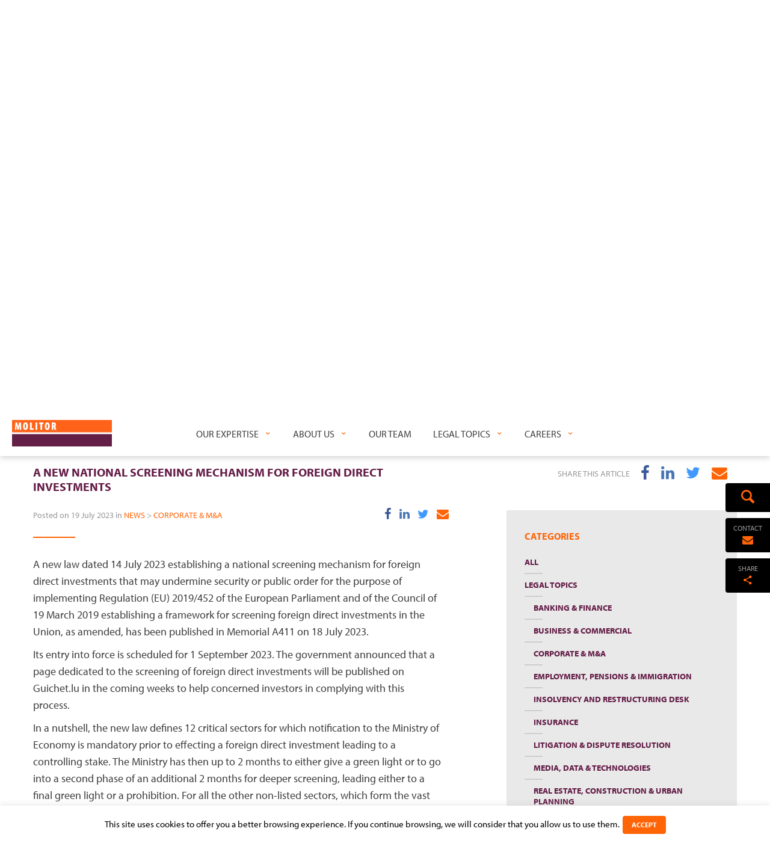

--- FILE ---
content_type: text/html; charset=UTF-8
request_url: https://molitorlegal.lu/a-new-national-screening-mechanism-for-foreign-direct-investments/
body_size: 21427
content:
<!DOCTYPE html> <html lang="en-US" class="no-js"> <head> <meta charset="UTF-8"> <link rel="stylesheet" href="https://use.typekit.net/sqc4ofp.css"> <meta name="viewport" content="width=device-width, initial-scale=1, maximum-scale=1"> <link rel="shortcut icon" href="https://molitorlegal.lu/wp-content/themes/molitor/favicon.ico" /> <link rel="profile" href="http://gmpg.org/xfn/11"> <meta name='robots' content='index, follow, max-image-preview:large, max-snippet:-1, max-video-preview:-1' /> <title>MOLITOR Avocats à la Cour - A NEW NATIONAL SCREENING MECHANISM FOR FOREIGN DIRECT INVESTMENTS</title> <link rel="canonical" href="https://molitorlegal.lu/a-new-national-screening-mechanism-for-foreign-direct-investments/" /> <meta name="twitter:card" content="summary_large_image" /> <meta name="twitter:title" content="MOLITOR Avocats à la Cour - A NEW NATIONAL SCREENING MECHANISM FOR FOREIGN DIRECT INVESTMENTS" /> <meta name="twitter:description" content="A new law dated 14 July 2023 establishing a national screening mechanism for foreign direct investments that may undermine security or public order for the purpose of implementing Regulation (EU) 2019/452 of the European Parliament and of the Council of 19 March 2019 establishing a framework for screening foreign direct investments in the Union, as [&hellip;]" /> <meta name="twitter:label1" content="Written by" /> <meta name="twitter:data1" content="Solenne ANNOUSSAMY" /> <meta name="twitter:label2" content="Est. reading time" /> <meta name="twitter:data2" content="9 minutes" /> <script type="application/ld+json" class="yoast-schema-graph">{"@context":"https://schema.org","@graph":[{"@type":"Article","@id":"https://molitorlegal.lu/a-new-national-screening-mechanism-for-foreign-direct-investments/#article","isPartOf":{"@id":"https://molitorlegal.lu/a-new-national-screening-mechanism-for-foreign-direct-investments/"},"author":{"name":"Solenne ANNOUSSAMY","@id":"https://molitorlegal.lu/#/schema/person/d366485495815d4ff13310432d21fe5b"},"headline":"A NEW NATIONAL SCREENING MECHANISM FOR FOREIGN DIRECT INVESTMENTS","datePublished":"2023-07-19T09:47:00+00:00","dateModified":"2024-02-06T20:00:40+00:00","mainEntityOfPage":{"@id":"https://molitorlegal.lu/a-new-national-screening-mechanism-for-foreign-direct-investments/"},"wordCount":1923,"publisher":{"@id":"https://molitorlegal.lu/#organization"},"articleSection":["News"],"inLanguage":"en-US"},{"@type":"WebPage","@id":"https://molitorlegal.lu/a-new-national-screening-mechanism-for-foreign-direct-investments/","url":"https://molitorlegal.lu/a-new-national-screening-mechanism-for-foreign-direct-investments/","name":"MOLITOR Avocats à la Cour - A NEW NATIONAL SCREENING MECHANISM FOR FOREIGN DIRECT INVESTMENTS","isPartOf":{"@id":"https://molitorlegal.lu/#website"},"datePublished":"2023-07-19T09:47:00+00:00","dateModified":"2024-02-06T20:00:40+00:00","breadcrumb":{"@id":"https://molitorlegal.lu/a-new-national-screening-mechanism-for-foreign-direct-investments/#breadcrumb"},"inLanguage":"en-US","potentialAction":[{"@type":"ReadAction","target":["https://molitorlegal.lu/a-new-national-screening-mechanism-for-foreign-direct-investments/"]}]},{"@type":"BreadcrumbList","@id":"https://molitorlegal.lu/a-new-national-screening-mechanism-for-foreign-direct-investments/#breadcrumb","itemListElement":[{"@type":"ListItem","position":1,"name":"Accueil","item":"https://molitorlegal.lu/"},{"@type":"ListItem","position":2,"name":"A NEW NATIONAL SCREENING MECHANISM FOR FOREIGN DIRECT INVESTMENTS"}]},{"@type":"WebSite","@id":"https://molitorlegal.lu/#website","url":"https://molitorlegal.lu/","name":"MOLITOR Avocats à la Cour","description":"MOLITOR Avocats à la Cour","publisher":{"@id":"https://molitorlegal.lu/#organization"},"potentialAction":[{"@type":"SearchAction","target":{"@type":"EntryPoint","urlTemplate":"https://molitorlegal.lu/?s={search_term_string}"},"query-input":{"@type":"PropertyValueSpecification","valueRequired":true,"valueName":"search_term_string"}}],"inLanguage":"en-US"},{"@type":"Organization","@id":"https://molitorlegal.lu/#organization","name":"MOLITOR Avocats à la Cour","url":"https://molitorlegal.lu/","logo":{"@type":"ImageObject","inLanguage":"en-US","@id":"https://molitorlegal.lu/#/schema/logo/image/","url":"https://molitorlegal.lu/wp-content/uploads/2016/08/molitor_logo_white_small.png","contentUrl":"https://molitorlegal.lu/wp-content/uploads/2016/08/molitor_logo_white_small.png","width":540,"height":144,"caption":"MOLITOR Avocats à la Cour"},"image":{"@id":"https://molitorlegal.lu/#/schema/logo/image/"}},{"@type":"Person","@id":"https://molitorlegal.lu/#/schema/person/d366485495815d4ff13310432d21fe5b","name":"Solenne ANNOUSSAMY","image":{"@type":"ImageObject","inLanguage":"en-US","@id":"https://molitorlegal.lu/#/schema/person/image/","url":"https://secure.gravatar.com/avatar/7e009f3f03bfb6b1305265cbeffd542de4d5f756c62b7235ccee6345b24f024d?s=96&d=mm&r=g","contentUrl":"https://secure.gravatar.com/avatar/7e009f3f03bfb6b1305265cbeffd542de4d5f756c62b7235ccee6345b24f024d?s=96&d=mm&r=g","caption":"Solenne ANNOUSSAMY"},"url":"https://molitorlegal.lu/author/solenne-annoussamy/"}]}</script> <link rel="alternate" title="oEmbed (JSON)" type="application/json+oembed" href="https://molitorlegal.lu/wp-json/oembed/1.0/embed?url=https%3A%2F%2Fmolitorlegal.lu%2Fa-new-national-screening-mechanism-for-foreign-direct-investments%2F" /> <link rel="alternate" title="oEmbed (XML)" type="text/xml+oembed" href="https://molitorlegal.lu/wp-json/oembed/1.0/embed?url=https%3A%2F%2Fmolitorlegal.lu%2Fa-new-national-screening-mechanism-for-foreign-direct-investments%2F&#038;format=xml" /> <meta property="og:title" content="A NEW NATIONAL SCREENING MECHANISM FOR FOREIGN DIRECT INVESTMENTS"/> <meta property="og:description" content="MOLITOR Avocats à la Cour"/> <meta property="og:type" content="article"/> <meta property="og:url" content="https://molitorlegal.lu/a-new-national-screening-mechanism-for-foreign-direct-investments/"/> <meta property="og:site_name" content="MOLITOR Avocats à la Cour"/> <style id='wp-img-auto-sizes-contain-inline-css'>
img:is([sizes=auto i],[sizes^="auto," i]){contain-intrinsic-size:3000px 1500px}
/*# sourceURL=wp-img-auto-sizes-contain-inline-css */
</style> <link rel='stylesheet' id='dashicons-css' href='https://molitorlegal.lu/wp-includes/css/dashicons.min.css' media='all' /> <link rel='stylesheet' id='thickbox-css' href='https://molitorlegal.lu/wp-includes/js/thickbox/thickbox.css' media='all' /> <style id='wp-emoji-styles-inline-css'>

	img.wp-smiley, img.emoji {
		display: inline !important;
		border: none !important;
		box-shadow: none !important;
		height: 1em !important;
		width: 1em !important;
		margin: 0 0.07em !important;
		vertical-align: -0.1em !important;
		background: none !important;
		padding: 0 !important;
	}
/*# sourceURL=wp-emoji-styles-inline-css */
</style> <link rel='stylesheet' id='wp-block-library-css' href='https://molitorlegal.lu/wp-includes/css/dist/block-library/style.min.css' media='all' /> <style id='classic-theme-styles-inline-css'>
/*! This file is auto-generated */
.wp-block-button__link{color:#fff;background-color:#32373c;border-radius:9999px;box-shadow:none;text-decoration:none;padding:calc(.667em + 2px) calc(1.333em + 2px);font-size:1.125em}.wp-block-file__button{background:#32373c;color:#fff;text-decoration:none}
/*# sourceURL=/wp-includes/css/classic-themes.min.css */
</style> <style id='global-styles-inline-css'>
:root{--wp--preset--aspect-ratio--square: 1;--wp--preset--aspect-ratio--4-3: 4/3;--wp--preset--aspect-ratio--3-4: 3/4;--wp--preset--aspect-ratio--3-2: 3/2;--wp--preset--aspect-ratio--2-3: 2/3;--wp--preset--aspect-ratio--16-9: 16/9;--wp--preset--aspect-ratio--9-16: 9/16;--wp--preset--color--black: #000000;--wp--preset--color--cyan-bluish-gray: #abb8c3;--wp--preset--color--white: #ffffff;--wp--preset--color--pale-pink: #f78da7;--wp--preset--color--vivid-red: #cf2e2e;--wp--preset--color--luminous-vivid-orange: #ff6900;--wp--preset--color--luminous-vivid-amber: #fcb900;--wp--preset--color--light-green-cyan: #7bdcb5;--wp--preset--color--vivid-green-cyan: #00d084;--wp--preset--color--pale-cyan-blue: #8ed1fc;--wp--preset--color--vivid-cyan-blue: #0693e3;--wp--preset--color--vivid-purple: #9b51e0;--wp--preset--gradient--vivid-cyan-blue-to-vivid-purple: linear-gradient(135deg,rgb(6,147,227) 0%,rgb(155,81,224) 100%);--wp--preset--gradient--light-green-cyan-to-vivid-green-cyan: linear-gradient(135deg,rgb(122,220,180) 0%,rgb(0,208,130) 100%);--wp--preset--gradient--luminous-vivid-amber-to-luminous-vivid-orange: linear-gradient(135deg,rgb(252,185,0) 0%,rgb(255,105,0) 100%);--wp--preset--gradient--luminous-vivid-orange-to-vivid-red: linear-gradient(135deg,rgb(255,105,0) 0%,rgb(207,46,46) 100%);--wp--preset--gradient--very-light-gray-to-cyan-bluish-gray: linear-gradient(135deg,rgb(238,238,238) 0%,rgb(169,184,195) 100%);--wp--preset--gradient--cool-to-warm-spectrum: linear-gradient(135deg,rgb(74,234,220) 0%,rgb(151,120,209) 20%,rgb(207,42,186) 40%,rgb(238,44,130) 60%,rgb(251,105,98) 80%,rgb(254,248,76) 100%);--wp--preset--gradient--blush-light-purple: linear-gradient(135deg,rgb(255,206,236) 0%,rgb(152,150,240) 100%);--wp--preset--gradient--blush-bordeaux: linear-gradient(135deg,rgb(254,205,165) 0%,rgb(254,45,45) 50%,rgb(107,0,62) 100%);--wp--preset--gradient--luminous-dusk: linear-gradient(135deg,rgb(255,203,112) 0%,rgb(199,81,192) 50%,rgb(65,88,208) 100%);--wp--preset--gradient--pale-ocean: linear-gradient(135deg,rgb(255,245,203) 0%,rgb(182,227,212) 50%,rgb(51,167,181) 100%);--wp--preset--gradient--electric-grass: linear-gradient(135deg,rgb(202,248,128) 0%,rgb(113,206,126) 100%);--wp--preset--gradient--midnight: linear-gradient(135deg,rgb(2,3,129) 0%,rgb(40,116,252) 100%);--wp--preset--font-size--small: 13px;--wp--preset--font-size--medium: 20px;--wp--preset--font-size--large: 36px;--wp--preset--font-size--x-large: 42px;--wp--preset--spacing--20: 0.44rem;--wp--preset--spacing--30: 0.67rem;--wp--preset--spacing--40: 1rem;--wp--preset--spacing--50: 1.5rem;--wp--preset--spacing--60: 2.25rem;--wp--preset--spacing--70: 3.38rem;--wp--preset--spacing--80: 5.06rem;--wp--preset--shadow--natural: 6px 6px 9px rgba(0, 0, 0, 0.2);--wp--preset--shadow--deep: 12px 12px 50px rgba(0, 0, 0, 0.4);--wp--preset--shadow--sharp: 6px 6px 0px rgba(0, 0, 0, 0.2);--wp--preset--shadow--outlined: 6px 6px 0px -3px rgb(255, 255, 255), 6px 6px rgb(0, 0, 0);--wp--preset--shadow--crisp: 6px 6px 0px rgb(0, 0, 0);}:where(.is-layout-flex){gap: 0.5em;}:where(.is-layout-grid){gap: 0.5em;}body .is-layout-flex{display: flex;}.is-layout-flex{flex-wrap: wrap;align-items: center;}.is-layout-flex > :is(*, div){margin: 0;}body .is-layout-grid{display: grid;}.is-layout-grid > :is(*, div){margin: 0;}:where(.wp-block-columns.is-layout-flex){gap: 2em;}:where(.wp-block-columns.is-layout-grid){gap: 2em;}:where(.wp-block-post-template.is-layout-flex){gap: 1.25em;}:where(.wp-block-post-template.is-layout-grid){gap: 1.25em;}.has-black-color{color: var(--wp--preset--color--black) !important;}.has-cyan-bluish-gray-color{color: var(--wp--preset--color--cyan-bluish-gray) !important;}.has-white-color{color: var(--wp--preset--color--white) !important;}.has-pale-pink-color{color: var(--wp--preset--color--pale-pink) !important;}.has-vivid-red-color{color: var(--wp--preset--color--vivid-red) !important;}.has-luminous-vivid-orange-color{color: var(--wp--preset--color--luminous-vivid-orange) !important;}.has-luminous-vivid-amber-color{color: var(--wp--preset--color--luminous-vivid-amber) !important;}.has-light-green-cyan-color{color: var(--wp--preset--color--light-green-cyan) !important;}.has-vivid-green-cyan-color{color: var(--wp--preset--color--vivid-green-cyan) !important;}.has-pale-cyan-blue-color{color: var(--wp--preset--color--pale-cyan-blue) !important;}.has-vivid-cyan-blue-color{color: var(--wp--preset--color--vivid-cyan-blue) !important;}.has-vivid-purple-color{color: var(--wp--preset--color--vivid-purple) !important;}.has-black-background-color{background-color: var(--wp--preset--color--black) !important;}.has-cyan-bluish-gray-background-color{background-color: var(--wp--preset--color--cyan-bluish-gray) !important;}.has-white-background-color{background-color: var(--wp--preset--color--white) !important;}.has-pale-pink-background-color{background-color: var(--wp--preset--color--pale-pink) !important;}.has-vivid-red-background-color{background-color: var(--wp--preset--color--vivid-red) !important;}.has-luminous-vivid-orange-background-color{background-color: var(--wp--preset--color--luminous-vivid-orange) !important;}.has-luminous-vivid-amber-background-color{background-color: var(--wp--preset--color--luminous-vivid-amber) !important;}.has-light-green-cyan-background-color{background-color: var(--wp--preset--color--light-green-cyan) !important;}.has-vivid-green-cyan-background-color{background-color: var(--wp--preset--color--vivid-green-cyan) !important;}.has-pale-cyan-blue-background-color{background-color: var(--wp--preset--color--pale-cyan-blue) !important;}.has-vivid-cyan-blue-background-color{background-color: var(--wp--preset--color--vivid-cyan-blue) !important;}.has-vivid-purple-background-color{background-color: var(--wp--preset--color--vivid-purple) !important;}.has-black-border-color{border-color: var(--wp--preset--color--black) !important;}.has-cyan-bluish-gray-border-color{border-color: var(--wp--preset--color--cyan-bluish-gray) !important;}.has-white-border-color{border-color: var(--wp--preset--color--white) !important;}.has-pale-pink-border-color{border-color: var(--wp--preset--color--pale-pink) !important;}.has-vivid-red-border-color{border-color: var(--wp--preset--color--vivid-red) !important;}.has-luminous-vivid-orange-border-color{border-color: var(--wp--preset--color--luminous-vivid-orange) !important;}.has-luminous-vivid-amber-border-color{border-color: var(--wp--preset--color--luminous-vivid-amber) !important;}.has-light-green-cyan-border-color{border-color: var(--wp--preset--color--light-green-cyan) !important;}.has-vivid-green-cyan-border-color{border-color: var(--wp--preset--color--vivid-green-cyan) !important;}.has-pale-cyan-blue-border-color{border-color: var(--wp--preset--color--pale-cyan-blue) !important;}.has-vivid-cyan-blue-border-color{border-color: var(--wp--preset--color--vivid-cyan-blue) !important;}.has-vivid-purple-border-color{border-color: var(--wp--preset--color--vivid-purple) !important;}.has-vivid-cyan-blue-to-vivid-purple-gradient-background{background: var(--wp--preset--gradient--vivid-cyan-blue-to-vivid-purple) !important;}.has-light-green-cyan-to-vivid-green-cyan-gradient-background{background: var(--wp--preset--gradient--light-green-cyan-to-vivid-green-cyan) !important;}.has-luminous-vivid-amber-to-luminous-vivid-orange-gradient-background{background: var(--wp--preset--gradient--luminous-vivid-amber-to-luminous-vivid-orange) !important;}.has-luminous-vivid-orange-to-vivid-red-gradient-background{background: var(--wp--preset--gradient--luminous-vivid-orange-to-vivid-red) !important;}.has-very-light-gray-to-cyan-bluish-gray-gradient-background{background: var(--wp--preset--gradient--very-light-gray-to-cyan-bluish-gray) !important;}.has-cool-to-warm-spectrum-gradient-background{background: var(--wp--preset--gradient--cool-to-warm-spectrum) !important;}.has-blush-light-purple-gradient-background{background: var(--wp--preset--gradient--blush-light-purple) !important;}.has-blush-bordeaux-gradient-background{background: var(--wp--preset--gradient--blush-bordeaux) !important;}.has-luminous-dusk-gradient-background{background: var(--wp--preset--gradient--luminous-dusk) !important;}.has-pale-ocean-gradient-background{background: var(--wp--preset--gradient--pale-ocean) !important;}.has-electric-grass-gradient-background{background: var(--wp--preset--gradient--electric-grass) !important;}.has-midnight-gradient-background{background: var(--wp--preset--gradient--midnight) !important;}.has-small-font-size{font-size: var(--wp--preset--font-size--small) !important;}.has-medium-font-size{font-size: var(--wp--preset--font-size--medium) !important;}.has-large-font-size{font-size: var(--wp--preset--font-size--large) !important;}.has-x-large-font-size{font-size: var(--wp--preset--font-size--x-large) !important;}
:where(.wp-block-post-template.is-layout-flex){gap: 1.25em;}:where(.wp-block-post-template.is-layout-grid){gap: 1.25em;}
:where(.wp-block-term-template.is-layout-flex){gap: 1.25em;}:where(.wp-block-term-template.is-layout-grid){gap: 1.25em;}
:where(.wp-block-columns.is-layout-flex){gap: 2em;}:where(.wp-block-columns.is-layout-grid){gap: 2em;}
:root :where(.wp-block-pullquote){font-size: 1.5em;line-height: 1.6;}
/*# sourceURL=global-styles-inline-css */
</style> <link rel='stylesheet' id='contact-form-7-css' href='https://molitorlegal.lu/wp-content/plugins/contact-form-7/includes/css/styles.css' media='all' /> <link rel='stylesheet' id='cookie-law-info-css' href='https://molitorlegal.lu/wp-content/plugins/cookie-law-info/legacy/public/css/cookie-law-info-public.css' media='all' /> <link rel='stylesheet' id='cookie-law-info-gdpr-css' href='https://molitorlegal.lu/wp-content/plugins/cookie-law-info/legacy/public/css/cookie-law-info-gdpr.css' media='all' /> <link rel='stylesheet' id='ptpdffrontend-css' href='https://molitorlegal.lu/wp-content/plugins/wp-advanced-pdf/asset/css/front_end.css' media='all' /> <link rel='stylesheet' id='molitor-css' href='https://molitorlegal.lu/wp-content/themes/molitor/css/molitor.min.css' media='all' /> <link rel='stylesheet' id='molitor-custom-css' href='https://molitorlegal.lu/wp-content/themes/molitor/css/custom.css' media='all' /> <link rel='stylesheet' id='molitor-style-css' href='https://molitorlegal.lu/wp-content/themes/molitor/style.css' media='all' /> <script src="https://molitorlegal.lu/wp-includes/js/jquery/jquery.min.js" id="jquery-core-js"></script> <script src="https://molitorlegal.lu/wp-includes/js/jquery/jquery-migrate.min.js" id="jquery-migrate-js"></script> <script id="cookie-law-info-js-extra">
var Cli_Data = {"nn_cookie_ids":[],"cookielist":[],"non_necessary_cookies":[],"ccpaEnabled":"","ccpaRegionBased":"","ccpaBarEnabled":"","strictlyEnabled":["necessary","obligatoire"],"ccpaType":"gdpr","js_blocking":"","custom_integration":"","triggerDomRefresh":"","secure_cookies":""};
var cli_cookiebar_settings = {"animate_speed_hide":"500","animate_speed_show":"500","background":"#fff","border":"#ff6407","border_on":"","button_1_button_colour":"#ff6407","button_1_button_hover":"#cc5006","button_1_link_colour":"#fff","button_1_as_button":"1","button_1_new_win":"","button_2_button_colour":"#333","button_2_button_hover":"#292929","button_2_link_colour":"#ff6407","button_2_as_button":"","button_2_hidebar":"","button_3_button_colour":"#000","button_3_button_hover":"#000000","button_3_link_colour":"#fff","button_3_as_button":"1","button_3_new_win":"","button_4_button_colour":"#000","button_4_button_hover":"#000000","button_4_link_colour":"#62a329","button_4_as_button":"","button_7_button_colour":"#61a229","button_7_button_hover":"#4e8221","button_7_link_colour":"#fff","button_7_as_button":"1","button_7_new_win":"","font_family":"inherit","header_fix":"","notify_animate_hide":"1","notify_animate_show":"","notify_div_id":"#cookie-law-info-bar","notify_position_horizontal":"right","notify_position_vertical":"bottom","scroll_close":"","scroll_close_reload":"","accept_close_reload":"","reject_close_reload":"","showagain_tab":"","showagain_background":"#fff","showagain_border":"#000","showagain_div_id":"#cookie-law-info-again","showagain_x_position":"100px","text":"#000","show_once_yn":"","show_once":"10000","logging_on":"","as_popup":"","popup_overlay":"1","bar_heading_text":"","cookie_bar_as":"banner","popup_showagain_position":"bottom-right","widget_position":"left"};
var log_object = {"ajax_url":"https://molitorlegal.lu/wp-admin/admin-ajax.php"};
//# sourceURL=cookie-law-info-js-extra
</script> <script src="https://molitorlegal.lu/wp-content/plugins/cookie-law-info/legacy/public/js/cookie-law-info-public.js" id="cookie-law-info-js"></script> <script id="ajaxsave-js-extra">
var postajaxsave = {"ajax_url":"https://molitorlegal.lu/wp-admin/admin-ajax.php","baseUrl":"https://molitorlegal.lu/wp-content/plugins/wp-advanced-pdf"};
//# sourceURL=ajaxsave-js-extra
</script> <script src="https://molitorlegal.lu/wp-content/plugins/wp-advanced-pdf/asset/js/ajaxsave.js" id="ajaxsave-js"></script> <link rel="https://api.w.org/" href="https://molitorlegal.lu/wp-json/" /><link rel="alternate" title="JSON" type="application/json" href="https://molitorlegal.lu/wp-json/wp/v2/posts/5975" /><link rel="EditURI" type="application/rsd+xml" title="RSD" href="https://molitorlegal.lu/xmlrpc.php?rsd" /> <link rel='shortlink' href='https://molitorlegal.lu/?p=5975' /> <meta name="generator" content="Elementor 3.34.1; features: additional_custom_breakpoints; settings: css_print_method-external, google_font-enabled, font_display-auto"> <style>
				.e-con.e-parent:nth-of-type(n+4):not(.e-lazyloaded):not(.e-no-lazyload),
				.e-con.e-parent:nth-of-type(n+4):not(.e-lazyloaded):not(.e-no-lazyload) * {
					background-image: none !important;
				}
				@media screen and (max-height: 1024px) {
					.e-con.e-parent:nth-of-type(n+3):not(.e-lazyloaded):not(.e-no-lazyload),
					.e-con.e-parent:nth-of-type(n+3):not(.e-lazyloaded):not(.e-no-lazyload) * {
						background-image: none !important;
					}
				}
				@media screen and (max-height: 640px) {
					.e-con.e-parent:nth-of-type(n+2):not(.e-lazyloaded):not(.e-no-lazyload),
					.e-con.e-parent:nth-of-type(n+2):not(.e-lazyloaded):not(.e-no-lazyload) * {
						background-image: none !important;
					}
				}
			</style> <style id="wp-custom-css">
			.menu-junior-associates {
    display: list-item;
}		</style> <script src="/wp-content/themes/molitor/js/jquery.serialflex.js"></script> </head> <body class="wp-singular post-template-default single single-post postid-5975 single-format-standard wp-theme-molitor elementor-default elementor-kit-4269"> <nav class="navigation"> <div class="container"> <div class="navbar-header navbar navbar-inverse navbar-static-top"> <div class="mobile-container hidden-lg hidden-md"> <div class="toggle-container"> <button type="button" class="navbar-toggle collapsed"> <span class="sr-only">Toggle navigation</span> <span class="icon-bar"></span> <span class="icon-bar"></span> <span class="icon-bar"></span> </button> </div> <div class="mobile-logo-container"> <a href="https://molitorlegal.lu"> <img src="https://molitorlegal.lu/wp-content/themes/molitor/img/molitor_logo_white.png" alt="MOLITOR"> </a> </div> <div class="language-menu-mobile"></div> </div> <a class="navbar-brand" href="https://molitorlegal.lu"> <div class="logo-container"></div> </a> </div> <div class="navbar-collapse main-menu-container" id="navbar"> <ul class="nav navbar-nav first-level"><li id="menu-item-31" class="menu-item menu-item-type-post_type menu-item-object-page menu-item-has-children has-sublevel"><a href="https://molitorlegal.lu/our-expertise/">Our expertise</a> <ul class="sub-nav"> <li id="menu-item-109" class="menu-item menu-item-type-post_type menu-item-object-expertise"><a href="https://molitorlegal.lu/expertise/banking-finance/">Banking &#038; Finance</a></li> <li id="menu-item-108" class="menu-item menu-item-type-post_type menu-item-object-expertise"><a href="https://molitorlegal.lu/expertise/business-commercial/">Business &#038; Commercial</a></li> <li id="menu-item-107" class="menu-item menu-item-type-post_type menu-item-object-expertise"><a href="https://molitorlegal.lu/expertise/corporate-ma/">Corporate &#038; M&#038;A</a></li> <li id="menu-item-106" class="menu-item menu-item-type-post_type menu-item-object-expertise"><a href="https://molitorlegal.lu/expertise/employment-pensions-immigration/">Employment, Pensions &#038; Immigration</a></li> <li id="menu-item-105" class="menu-item menu-item-type-post_type menu-item-object-expertise"><a href="https://molitorlegal.lu/expertise/insurance/">Insurance</a></li> <li id="menu-item-103" class="menu-item menu-item-type-post_type menu-item-object-expertise"><a href="https://molitorlegal.lu/expertise/media-data-technologies/">Media, Data &#038; Technologies</a></li> <li id="menu-item-102" class="menu-item menu-item-type-post_type menu-item-object-expertise"><a href="https://molitorlegal.lu/expertise/litigation-dispute-resolution/">Litigation &#038; Dispute Resolution</a></li> <li id="menu-item-2706" class="menu-item menu-item-type-post_type menu-item-object-expertise"><a href="https://molitorlegal.lu/expertise/insolvency-and-restructuring-desk/">Insolvency and restructuring desk</a></li> <li id="menu-item-101" class="menu-item menu-item-type-post_type menu-item-object-expertise"><a href="https://molitorlegal.lu/expertise/real-estate-construction-urban-planning/">Real Estate, Construction &#038; Urban Planning</a></li> <li id="menu-item-4536" class="menu-item menu-item-type-custom menu-item-object-custom"><a href="http://molitorlegal.lu/expertise/tax-estate-planning/">Tax &#038; Estate Planning</a></li> <li id="menu-item-100" class="menu-item menu-item-type-post_type menu-item-object-expertise"><a href="https://molitorlegal.lu/expertise/german-desk/">German Desk</a></li> <li id="menu-item-2741" class="menu-item menu-item-type-post_type menu-item-object-expertise"><a href="https://molitorlegal.lu/expertise/china-desk/">China Desk</a></li> </ul> </li> <li id="menu-item-509" class="menu-item menu-item-type-post_type menu-item-object-page menu-item-has-children has-sublevel"><a href="https://molitorlegal.lu/about-us/">About Us</a> <ul class="sub-nav"> <li id="menu-item-832" class="menu-our-values menu-item menu-item-type-custom menu-item-object-custom"><a href="/about-us/#our-values">Our Values</a></li> <li id="menu-item-833" class="menu-our-approach menu-item menu-item-type-custom menu-item-object-custom"><a href="/about-us/#our-approach">Our Approach</a></li> <li id="menu-item-81" class="menu-what-they-say menu-item menu-item-type-custom menu-item-object-custom"><a href="/about-us/#what-they-say">What they say</a></li> <li id="menu-item-82" class="menu-pro-bono menu-item menu-item-type-custom menu-item-object-custom"><a href="/about-us/#pro-bono">Pro bono</a></li> <li id="menu-item-2807" class="menu-item menu-item-type-post_type menu-item-object-page"><a href="https://molitorlegal.lu/about-us/molitor-news/">Molitor News</a></li> </ul> </li> <li id="menu-item-27" class="our-team menu-item menu-item-type-post_type menu-item-object-page"><a href="https://molitorlegal.lu/our-team/">Our Team</a><ul class="sub-nav"> <li class="menu-partners menu-item menu-item-type-custom menu-item-object-custom current-menu-item active"> <a href="https://molitorlegal.lu/our-team/#partners"> Partners </a> </li> <li class="menu-counsels menu-item menu-item-type-custom menu-item-object-custom current-menu-item active"> <a href="https://molitorlegal.lu/our-team/#counsels"> Counsels </a> </li> <li class="menu-senior-associates menu-item menu-item-type-custom menu-item-object-custom current-menu-item active"> <a href="https://molitorlegal.lu/our-team/#senior-associates"> Senior Associates </a> </li> <li class="menu-associates-juniors menu-item menu-item-type-custom menu-item-object-custom current-menu-item active"> <a href="https://molitorlegal.lu/our-team/#associates-juniors"> Associates &amp; Junior Associates </a> </li></ul></li> <li id="menu-item-6666" class="menu-item menu-item-type-custom menu-item-object-custom menu-item-has-children has-sublevel"><a href="https://molitorlegal.lu/news-publications/?category=">Legal Topics</a> <ul class="sub-nav"> <li id="menu-item-864" class="menu-item menu-item-type-custom menu-item-object-custom"><a href="/news-publications/?category=expertises&amp;type=news">News</a></li> <li id="menu-item-863" class="menu-item menu-item-type-custom menu-item-object-custom"><a href="/news-publications/?type=publications">Publications</a></li> </ul> </li> <li id="menu-item-25" class="careers menu-item menu-item-type-post_type menu-item-object-page menu-item-has-children has-sublevel"><a href="https://molitorlegal.lu/careers/">Careers</a> <ul class="sub-nav"> <li id="menu-item-494" class="menu-current-vacancies menu-item menu-item-type-custom menu-item-object-custom"><a href="/careers/#current-vacancies">Current vacancies</a></li> <li id="menu-item-495" class="menu-we-offer menu-item menu-item-type-custom menu-item-object-custom"><a href="/careers/#we-offer">We offer</a></li> <li id="menu-item-1801" class="menu-item menu-item-type-post_type menu-item-object-page"><a href="https://molitorlegal.lu/hr-privacy-policy/">HR Privacy Policy</a></li> </ul> </li> </ul> </div> </div></nav><nav id="navigation-on-scroll" class="navigation hidden-sm hidden-xs"> <div class="navbar-header"> <button type="button" class="navbar-toggle" data-toggle="collapse" data-target="#bs-example-navbar-collapse-1"> <span class="sr-only">Toggle navigation</span> <span class="icon-bar"></span> <span class="icon-bar"></span> <span class="icon-bar"></span> </button> </div> <a href="https://molitorlegal.lu"> <div class="logo-container"></div> </a> <div class="navigation-on-scroll-container"> <div class="collapse navbar-collapse main-menu-container" id="bs-example-navbar-collapse-1"> <ul class="nav navbar-nav first-level"><li class="menu-item menu-item-type-post_type menu-item-object-page menu-item-has-children has-sublevel"><a href="https://molitorlegal.lu/our-expertise/">Our expertise</a> <ul class="sub-nav"> <li class="menu-item menu-item-type-post_type menu-item-object-expertise"><a href="https://molitorlegal.lu/expertise/banking-finance/">Banking &#038; Finance</a></li> <li class="menu-item menu-item-type-post_type menu-item-object-expertise"><a href="https://molitorlegal.lu/expertise/business-commercial/">Business &#038; Commercial</a></li> <li class="menu-item menu-item-type-post_type menu-item-object-expertise"><a href="https://molitorlegal.lu/expertise/corporate-ma/">Corporate &#038; M&#038;A</a></li> <li class="menu-item menu-item-type-post_type menu-item-object-expertise"><a href="https://molitorlegal.lu/expertise/employment-pensions-immigration/">Employment, Pensions &#038; Immigration</a></li> <li class="menu-item menu-item-type-post_type menu-item-object-expertise"><a href="https://molitorlegal.lu/expertise/insurance/">Insurance</a></li> <li class="menu-item menu-item-type-post_type menu-item-object-expertise"><a href="https://molitorlegal.lu/expertise/media-data-technologies/">Media, Data &#038; Technologies</a></li> <li class="menu-item menu-item-type-post_type menu-item-object-expertise"><a href="https://molitorlegal.lu/expertise/litigation-dispute-resolution/">Litigation &#038; Dispute Resolution</a></li> <li class="menu-item menu-item-type-post_type menu-item-object-expertise"><a href="https://molitorlegal.lu/expertise/insolvency-and-restructuring-desk/">Insolvency and restructuring desk</a></li> <li class="menu-item menu-item-type-post_type menu-item-object-expertise"><a href="https://molitorlegal.lu/expertise/real-estate-construction-urban-planning/">Real Estate, Construction &#038; Urban Planning</a></li> <li class="menu-item menu-item-type-custom menu-item-object-custom"><a href="http://molitorlegal.lu/expertise/tax-estate-planning/">Tax &#038; Estate Planning</a></li> <li class="menu-item menu-item-type-post_type menu-item-object-expertise"><a href="https://molitorlegal.lu/expertise/german-desk/">German Desk</a></li> <li class="menu-item menu-item-type-post_type menu-item-object-expertise"><a href="https://molitorlegal.lu/expertise/china-desk/">China Desk</a></li> </ul> </li> <li class="menu-item menu-item-type-post_type menu-item-object-page menu-item-has-children has-sublevel"><a href="https://molitorlegal.lu/about-us/">About Us</a> <ul class="sub-nav"> <li class="menu-our-values menu-item menu-item-type-custom menu-item-object-custom"><a href="/about-us/#our-values">Our Values</a></li> <li class="menu-our-approach menu-item menu-item-type-custom menu-item-object-custom"><a href="/about-us/#our-approach">Our Approach</a></li> <li class="menu-what-they-say menu-item menu-item-type-custom menu-item-object-custom"><a href="/about-us/#what-they-say">What they say</a></li> <li class="menu-pro-bono menu-item menu-item-type-custom menu-item-object-custom"><a href="/about-us/#pro-bono">Pro bono</a></li> <li class="menu-item menu-item-type-post_type menu-item-object-page"><a href="https://molitorlegal.lu/about-us/molitor-news/">Molitor News</a></li> </ul> </li> <li class="our-team menu-item menu-item-type-post_type menu-item-object-page"><a href="https://molitorlegal.lu/our-team/">Our Team</a><ul class="sub-nav"> <li class="menu-partners menu-item menu-item-type-custom menu-item-object-custom current-menu-item active"> <a href="https://molitorlegal.lu/our-team/#partners"> Partners </a> </li> <li class="menu-counsels menu-item menu-item-type-custom menu-item-object-custom current-menu-item active"> <a href="https://molitorlegal.lu/our-team/#counsels"> Counsels </a> </li> <li class="menu-senior-associates menu-item menu-item-type-custom menu-item-object-custom current-menu-item active"> <a href="https://molitorlegal.lu/our-team/#senior-associates"> Senior Associates </a> </li> <li class="menu-associates-juniors menu-item menu-item-type-custom menu-item-object-custom current-menu-item active"> <a href="https://molitorlegal.lu/our-team/#associates-juniors"> Associates &amp; Junior Associates </a> </li></ul></li> <li class="menu-item menu-item-type-custom menu-item-object-custom menu-item-has-children has-sublevel"><a href="https://molitorlegal.lu/news-publications/?category=">Legal Topics</a> <ul class="sub-nav"> <li class="menu-item menu-item-type-custom menu-item-object-custom"><a href="/news-publications/?category=expertises&amp;type=news">News</a></li> <li class="menu-item menu-item-type-custom menu-item-object-custom"><a href="/news-publications/?type=publications">Publications</a></li> </ul> </li> <li class="careers menu-item menu-item-type-post_type menu-item-object-page menu-item-has-children has-sublevel"><a href="https://molitorlegal.lu/careers/">Careers</a> <ul class="sub-nav"> <li class="menu-current-vacancies menu-item menu-item-type-custom menu-item-object-custom"><a href="/careers/#current-vacancies">Current vacancies</a></li> <li class="menu-we-offer menu-item menu-item-type-custom menu-item-object-custom"><a href="/careers/#we-offer">We offer</a></li> <li class="menu-item menu-item-type-post_type menu-item-object-page"><a href="https://molitorlegal.lu/hr-privacy-policy/">HR Privacy Policy</a></li> </ul> </li> </ul> </div> </div></nav> <div class="interactive-buttons-container"> <a href="#" id="backdrop-search-link"> <div class="interactive-buttons"> <div class="icon"> <span class="icon-magnifying-glass is-big"></span> </div> </div> </a> <a href="#" id="backdrop-contact-link"> <div class="interactive-buttons"> <div class="text"> Contact </div> <div class="icon"> <span class="icon-mail is-small"></span> </div> </div> </a> <a href="#" class="backdrop-share-link"> <div class="interactive-buttons"> <div class="text"> Share </div> <div class="icon"> <span class="icon-share is-small"></span> </div> </div> </a> </div> <div id="backdrop-search" class="backdrop" style="display: none;"> <button class="icon-cross btn-close-backdrop icon-cross-mobile"></button> <div class="main-container"> <div class="backdrop-container backdrop-container-search"> <h1> Search <button class="icon-cross btn-close-backdrop"></button> </h1> <form role="search" id="searchform" class="searchform" method="post" action="https://molitorlegal.lu"> <input name="s" type="text" placeholder="Enter the terms you wish to search for..."/> <button class="icon-magnifying-glass" type="submit" id="searchsubmit" value="submit"></button> </form> </div> </div> </div> <div id="backdrop-contact" class="backdrop" style="display: none;"> <button class="icon-cross btn-close-backdrop icon-cross-mobile"></button> <div class="main-container"> <div class="backdrop-container backdrop-container-contact"> <h1> Contact Us <button class="icon-cross btn-close-backdrop"></button> </h1> <p>Contact us directly via email, phone or facsimile. If you have a specific legal issue to discuss, please give us a call and our attorneys will be available to assist you.</p> <div class="row"> <div class="col-lg-8"> <div class="form-contact-container"> <div class="wpcf7 no-js" id="wpcf7-f52-o1" lang="fr-FR" dir="ltr" data-wpcf7-id="52"> <div class="screen-reader-response"><p role="status" aria-live="polite" aria-atomic="true"></p> <ul></ul></div> <form action="/a-new-national-screening-mechanism-for-foreign-direct-investments/#wpcf7-f52-o1" method="post" class="wpcf7-form init" aria-label="Formulaire de contact" novalidate="novalidate" data-status="init"> <fieldset class="hidden-fields-container"><input type="hidden" name="_wpcf7" value="52" /><input type="hidden" name="_wpcf7_version" value="6.1.4" /><input type="hidden" name="_wpcf7_locale" value="fr_FR" /><input type="hidden" name="_wpcf7_unit_tag" value="wpcf7-f52-o1" /><input type="hidden" name="_wpcf7_container_post" value="0" /><input type="hidden" name="_wpcf7_posted_data_hash" value="" /><input type="hidden" name="_wpcf7dtx_version" value="5.0.4" /><input type="hidden" name="_wpcf7_recaptcha_response" value="" /> </fieldset> <div class="wpcf7-response-output" aria-hidden="true"></div> <p><span class="wpcf7-form-control-wrap" data-name="contact-firstname"><input size="40" maxlength="400" class="wpcf7-form-control wpcf7-text wpcf7-validates-as-required" aria-required="true" aria-invalid="false" placeholder="First name" value="" type="text" name="contact-firstname" /></span><span class="wpcf7-form-control-wrap" data-name="contact-lastname"><input size="40" maxlength="400" class="wpcf7-form-control wpcf7-text wpcf7-validates-as-required" aria-required="true" aria-invalid="false" placeholder="Last name" value="" type="text" name="contact-lastname" /></span><span class="wpcf7-form-control-wrap" data-name="contact-email"><input size="40" maxlength="400" class="wpcf7-form-control wpcf7-email wpcf7-validates-as-required wpcf7-text wpcf7-validates-as-email" aria-required="true" aria-invalid="false" placeholder="Your email" value="" type="email" name="contact-email" /></span><span class="wpcf7-form-control-wrap" data-name="contact-message"><textarea cols="20" rows="10" maxlength="2000" class="wpcf7-form-control wpcf7-textarea wpcf7-validates-as-required" aria-required="true" aria-invalid="false" placeholder="Your message" name="contact-message"></textarea></span> </p> <div class="contact-security"> <p><small>All fields are required.</small> </p> </div> <div class="btn-container"> <p><input class="wpcf7-form-control wpcf7-submit has-spinner btn btn-default" type="submit" value="Send message" /> </p> </div> </form> </div> </div> </div> <div class="col-lg-4 coordonnees"> <h2>MOLITOR Avocats à la Cour SARL</h2> <span class="address">8, rue Sainte-Zithe</span> <span class="address">P.O. Box 690</span> <span class="address margin-bottom-15">L-2016 Luxembourg</span> <span class="tel"><span class="icon-phone"></span>+352 297 298 1</span> <span class="fax"><span class="icon-fax"></span>+352 297 299</span> <span class="email"><span class="icon-mail"></span><a href="mailto:contact@molitorlegal.lu">contact@molitorlegal.lu</a></span> </div> </div> <div class="row"> <div class="col-lg-12"> <div id="display-google-map" style="height:300px; max-width:100%; display: block"> <h3>Location</h3> <iframe style="height:100%;width:100%;border:0;margin-bottom:35px;" src="https://www.google.com/maps/embed?pb=!1m18!1m12!1m3!1d2585.5525929704454!2d6.1248883159042204!3d49.60618605571516!2m3!1f0!2f0!3f0!3m2!1i1024!2i768!4f13.1!3m3!1m2!1s0x4795494f7c9756ad%3A0xb5885e1fab76503b!2sMOLITOR+Avocats+%C3%80+la+Cour!5e0!3m2!1sfr!2sfr!4v1471440632901"></iframe> </div> </div> </div> </div> </div> </div> <div id="backdrop-share" class="backdrop" style="display: none;"> <button class="icon-cross btn-close-backdrop icon-cross-mobile"></button> <div class="main-container"> <div class="backdrop-container backdrop-container-share"> <h1> Share this page <button class="icon-cross btn-close-backdrop"></button> </h1> <div class="social-network-container"> <a target="_blank" class="social-link" href="http://www.facebook.com/share.php?u=https%3A%2F%2Fmolitorlegal.lu%2Fa-new-national-screening-mechanism-for-foreign-direct-investments%2F&title=MOLITOR+Avocats+%C3%A0+la+Cour+-+A+NEW+NATIONAL+SCREENING+MECHANISM+FOR+FOREIGN+DIRECT+INVESTMENTS&summary=A+new+law+dated+14+July+2023+establishing+a+national+screening+mechanism+for+foreign+direct+investments+that+may+undermine+security+or+public+order+for+the+purpose+of+implementing+Regulation+%28EU%29+2019%2F452+of+the+European+Parliament+and+of+the+Council+of+19+March+2019+establishing+a+framework+for+screening+foreign+direct+investments+in+the+Union%2C+as+%5B%E2%80%A6%5D"><span class="icon-facebook facebook"></span></a> <a target="_blank" class="social-link" href="http://www.linkedin.com/shareArticle?mini=true&url=https%3A%2F%2Fmolitorlegal.lu%2Fa-new-national-screening-mechanism-for-foreign-direct-investments%2F&title=MOLITOR+Avocats+%C3%A0+la+Cour+-+A+NEW+NATIONAL+SCREENING+MECHANISM+FOR+FOREIGN+DIRECT+INVESTMENTS&summary=A+new+law+dated+14+July+2023+establishing+a+national+screening+mechanism+for+foreign+direct+investments+that+may+undermine+security+or+public+order+for+the+purpose+of+implementing+Regulation+%28EU%29+2019%2F452+of+the+European+Parliament+and+of+the+Council+of+19+March+2019+establishing+a+framework+for+screening+foreign+direct+investments+in+the+Union%2C+as+%5B%E2%80%A6%5D&source=https%3A%2F%2Fmolitorlegal.lu"><span class="icon-linkedin linkedin"></span></a> <a target="_blank" class="social-link" href="http://twitter.com/intent/tweet?status=MOLITOR+Avocats+%C3%[base64]%28EU%29+2019%2F452+of+the+European+Parliament+and+of+the+Council+of+19+March+2019+establishing+a+framework+for+screening+foreign+direct+investments+in+the+Union%2C+as+%5B%E2%80%A6%5D&url=https%3A%2F%2Fmolitorlegal.lu%2Fa-new-national-screening-mechanism-for-foreign-direct-investments%2F"><span class="icon-twitter twitter"></span></a> <a href="mailto:?subject=MOLITOR+Avocats+%C3%A0+la+Cour+-+A+NEW+NATIONAL+SCREENING+MECHANISM+FOR+FOREIGN+DIRECT+INVESTMENTS&body=Check+out+this+site+I+came+across+https%3A%2F%2Fmolitorlegal.lu%2Fa-new-national-screening-mechanism-for-foreign-direct-investments%2F"><span class="icon-mail email"></span></a> </div> </div> </div> </div> <div id="backdrop-deal-transaction" class="backdrop" style="display: none;"> <button class="icon-cross btn-close-backdrop icon-cross-mobile"></button> <div class="main-container"> <div class="backdrop-container backdrop-container-deal-transaction"> <h1 id="dynamic-title">&nbsp; <span></span> <button class="icon-cross btn-close-backdrop"></button> </h1> <p id="dynamic-content"></p> <div class="arrows"> <button class="icon-chevron-left btn-previous-backdrop"></button> <button class="icon-chevron-right btn-next-backdrop"></button> </div> </div> </div> </div> <header id="myCarousel" class="carousel slide"> <div class="carousel-inner"> <div class="item active" data-bg-initial="https://molitorlegal.lu/wp-content/uploads/2020/07/11.-Molitor-468.jpg" style="background-image:url('https://molitorlegal.lu/wp-content/uploads/2020/07/11.-Molitor-468.jpg');"> <div class="main-container"> <div class="content animated"> <h2 class="has-quote"><span class="text-orange">News</span> & publications.</h2> </div> </div> </div> </div> </header> <section> <div class="btn-container slide-down"> <button class="btn-square btn-arrow-down horizontal-centered slide-down-button"></button> <span>Discover our news & publications</span> </div> </section> <section class="bg-white first-section"> <div class="main-container"> <div class="row"> <div class="col-lg-8"> <div class="row"> <div class="col-lg-11 col-sm-12"> <div class="panel-posts"> <div class="panel-posts-container"> <div class="panel-posts-header"> <div class="panel-posts-title">A NEW NATIONAL SCREENING MECHANISM FOR FOREIGN DIRECT INVESTMENTS</div> <div class="panel-posts-header-content"> <div class="panel-posts-header-breadcrumb"> Posted on 19 July 2023 in <strong class="text-orange text-uppercase">News</strong> > <strong class="text-orange text-uppercase">Corporate &#038; M&#038;A</strong> </div> <div class="social-network-container "> <div class="icons-container"> <a target="_blank" class="social-link" href="http://www.facebook.com/share.php?u=https%3A%2F%2Fmolitorlegal.lu%2Fa-new-national-screening-mechanism-for-foreign-direct-investments%2F&title=MOLITOR+Avocats+%C3%A0+la+Cour+-+A+NEW+NATIONAL+SCREENING+MECHANISM+FOR+FOREIGN+DIRECT+INVESTMENTS&summary=A+new+law+dated+14+July+2023+establishing+a+national+screening+mechanism+for+foreign+direct+investments+that+may+undermine+security+or+public+order+for+the+purpose+of+implementing+Regulation+%28EU%29+2019%2F452+of+the+European+Parliament+and+of+the+Council+of+19+March+2019+establishing+a+framework+for+screening+foreign+direct+investments+in+the+Union%2C+as+%5B%E2%80%A6%5D"><span class="icon-facebook facebook"></span></a> <a target="_blank" class="social-link" href="http://www.linkedin.com/shareArticle?mini=true&url=https%3A%2F%2Fmolitorlegal.lu%2Fa-new-national-screening-mechanism-for-foreign-direct-investments%2F&title=MOLITOR+Avocats+%C3%A0+la+Cour+-+A+NEW+NATIONAL+SCREENING+MECHANISM+FOR+FOREIGN+DIRECT+INVESTMENTS&summary=A+new+law+dated+14+July+2023+establishing+a+national+screening+mechanism+for+foreign+direct+investments+that+may+undermine+security+or+public+order+for+the+purpose+of+implementing+Regulation+%28EU%29+2019%2F452+of+the+European+Parliament+and+of+the+Council+of+19+March+2019+establishing+a+framework+for+screening+foreign+direct+investments+in+the+Union%2C+as+%5B%E2%80%A6%5D&source=https%3A%2F%2Fmolitorlegal.lu"><span class="icon-linkedin linkedin"></span></a> <a target="_blank" class="social-link" href="http://twitter.com/intent/tweet?status=MOLITOR+Avocats+%C3%[base64]%28EU%29+2019%2F452+of+the+European+Parliament+and+of+the+Council+of+19+March+2019+establishing+a+framework+for+screening+foreign+direct+investments+in+the+Union%2C+as+%5B%E2%80%A6%5D&url=https%3A%2F%2Fmolitorlegal.lu%2Fa-new-national-screening-mechanism-for-foreign-direct-investments%2F"><span class="icon-twitter twitter"></span></a> <a href="mailto:?subject=MOLITOR+Avocats+%C3%A0+la+Cour+-+A+NEW+NATIONAL+SCREENING+MECHANISM+FOR+FOREIGN+DIRECT+INVESTMENTS&body=Check+out+this+site+I+came+across+https%3A%2F%2Fmolitorlegal.lu%2Fa-new-national-screening-mechanism-for-foreign-direct-investments%2F"><span class="icon-mail email"></span></a> </div> </div> </div> </div> <div class="panel-posts-body"> <div class="panel-posts-content wp-content"> <p class="p1">A new law dated 14 July 2023 establishing a national screening mechanism for foreign direct investments that may undermine security or public order for the purpose of implementing Regulation (EU) 2019/452 of the European Parliament and of the Council of 19 March 2019 establishing a framework for screening foreign direct investments in the Union, as amended, has been published in Memorial A411 on 18 July 2023.</p> <p class="p1">Its entry into force is scheduled for 1 September 2023. The government announced that a page dedicated to the screening of foreign direct investments will be published on Guichet.lu in the coming weeks to help concerned investors in complying with this process.</p> <p class="p1">In a nutshell, the new law defines 12 critical sectors for which notification to the Ministry of Economy is mandatory prior to effecting a foreign direct investment leading to a controlling stake. The Ministry has then up to 2 months to either give a green light or to go into a second phase of an additional 2 months for deeper screening, leading either to a final green light or a prohibition. For all the other non-listed sectors, which form the vast majority, there will be no notification obligation for foreign investors, and nothing changes from the present situation.</p> <p class="p1">Regulation (EU) 2019/452 has three main objectives to better protect the Union&#8217;s critical infrastructure and technologies.</p> <p class="p1">One of them empowers the Commission to issue opinions on foreign direct investments (FDI) which may affect projects or programmes of interest to the Union, or which constitute a threat to the security or public order of more than one Member State. This first objective concerns Luxembourg only insofar as projects financed by the European Union are planned in Luxembourg. The annex to Regulation (EU) 2019/452 contains a list of EU projects and programmes that may be affected by FDI based on security and public order.</p> <p class="p1">Above all, however, Regulation (EU) 2019/452 creates a mechanism for intra-European cooperation, allowing for the exchange of information and concerns regarding FDI. In short, the regulation allows one Member State to approach another Member State when the latter is planning to host or has hosted an investment that the former considers potentially harmful to its own strategic interests.</p> <p class="p1">This cooperation mechanism distinguishes between FDI that is screened by Member States and that which is not. Unlike the cooperation mechanism for screened FDI, which provides for automatic notification to other Member States and the Commission, a Member State that does not screen a given investment will not be obliged to inform others that an FDI is taking place on its territory. However, such a Member State may, at any time, be subject to a request for information on an FDI planned or already carried out within the last 15 months and must, without undue delay, make the information available to applicants. In both scenarios, Member States and the Commission will be able to provide comments and opinions in relation to an FDI planned in another Member State and the latter will have to take due account of them. They may request information on the investment and any other information deemed relevant. Such requests for information will have to be duly justified, limited to the information necessary to make comments, proportionate and not unduly burdensome for the Member State in which the investment is made or envisaged.</p> <p class="p1">Finally, Regulation (EU) 2019/452 provides the appropriate legal basis for the establishment of national screening mechanisms and sets out some ground rules.</p> <p class="p1">Accordingly, this law not only contains provisions relating to the intra-European cooperation mechanism but also establishes a national screening mechanism in the form of an inter-ministerial structure under the joint chairmanship of two Ministers. It was decided to give this responsibility to the Minister having the Economy in his attributions, in charge of the economic policy of the country and the Minister having Finance in his attributions, in charge of the policy regarding the financial sector and the development of the financial center. This structure includes the establishment of an inter-ministerial investment screening committee, which will present its opinion to both Ministers for decision. This committee will be set up by Grand-Ducal decree and should include representatives of the Ministry of State, the Ministry of Foreign and European Affairs, the Ministry of Finance, and the Ministry of the Economy. Representatives of the ministries responsible for the sectors concerned by the planned investments should be invited on an ad hoc basis. Thus, any ministry concerned by an investment falling within its competence should be fully involved in the file concerning it, in the same way as the permanent members of the inter-ministerial investment screening committee. A group of experts appointed to bring together knowledge in their respective fields of expertise will prepare the decisions of the inter-ministerial investment screening committee. Its composition will reflect the composition of the inter-ministerial committee for each specific case and will therefore vary according to the sectors affected by the investment projects.</p> <p><strong><span style="color: #631f46;">I. Scope</span></strong></p> <p class="p1">The national screening mechanism applies to FDI (other than portfolio investments), which are likely to be detrimental to security or public order, in an entity incorporated under Luxembourg law carrying out critical activities in Luxembourg.</p> <p class="p1">The law defines FDI as “<i>an investment of any kind made by a foreign investor, and which establishes or maintains lasting and direct relations between the foreign investor and an entity governed by Luxembourg law for which the funds are intended, thereby enabling the foreign investor to participate alone, in concert or through an intermediary, in the control of this entity carrying on, in the Grand Duchy of Luxembourg, an activity listed in Article 2</i>”. A portfolio investment is defined as “<i>an acquisition of securities of an entity governed by Luxembourg law made with the intention of making a financial investment, and which does not enable the foreign investor to exercise, directly or indirectly, control of the entity governed by Luxembourg law</i>”.</p> <p class="p1">As mentioned above, the law also defines the 12 critical sectors for which notification is mandatory: some aspects of export controls, energy, transport, water, health, communications, data processing and storage, aerospace, defence, finance (central bank), media, and food-processing.</p> <p><strong><span style="color: #631f46;">II. Procedure</span></strong></p> <p class="p1">The procedure is divided in three steps:</p> <p class="p1">1) Notification</p> <p class="p1">The foreign investor shall provide the Minister with the following information:</p> <ul class="ul1"> <li class="li3">the ownership structure of the foreign investor and of the Luxembourg-registered entity prior to the realisation of the FDI or as a result of events that have changed the distribution of capital in accordance with Article 5, paragraph 3, including information on the beneficial owner (as defined in Article 1, paragraph 7 of the amended Act of 12 November 2004 on the fight against money laundering and terrorist financing), and the capital holding;</li> <li class="li3">the approximate value of the FDI;</li> <li class="li3">the products, services and commercial operations of the foreign investor and the Luxembourg entity;</li> <li class="li3">the countries in which the foreign investor and the Luxembourg entity conduct business activities;</li> <li class="li3">the financing of the FDI and its source; and</li> <li class="li3">the date on which the FDI is planned or has been made.</li> </ul> <p class="p1">The Minister shall decide whether the FDI shall be subject to a screening procedure. This decision shall be taken within 2 months from the date of the acknowledgement of receipt of the original notification from the foreign investor.</p> <p class="p1">2) Screening</p> <p class="p1">In determining whether a FDI is likely to affect security or public order, consideration shall be given to its potential effects on:</p> <ul class="ul1"> <li class="li3">the integrity, security and continuity of supply of critical infrastructures, whether physical or virtual, linked to the activities referred to in this law;</li> <li class="li3">the sustainability of activities related to critical technologies and dual-use goods within the meaning of Article 2(1) of Council Regulation (EC) No 428/2009 of 5 May 2009 setting up a Community regime for the control of exports, transfer, brokering and transit of dual-use items, as amended;</li> <li class="li3">supply of essential inputs, including raw materials, and food safety;</li> <li class="li3">access to sensitive information, including personal data, or the ability to control such information; and</li> <li class="li3">freedom and pluralism of the media.</li> </ul> <p class="p1">The following may also be considered, especially the facts that:</p> <ul class="ul1"> <li class="li3">the foreign investor is directly or indirectly controlled by the government of a third country, including public bodies or the armed forces;</li> <li class="li3">the foreign investor has already been involved in activities that undermine security or public order in a Member State; and</li> <li class="li3">there is a serious risk that the foreign investor is engaged in illegal or criminal activities.</li> </ul> <p class="p1">The duration of the screening procedure must not exceed 60 calendar days after its initiation.</p> <p class="p1">3) Authorisation</p> <p class="p1">The screening decision is taken by the Minister on the advice of the inter-ministerial investment screening committee which will be set up by Grand-Ducal decree. The foreign investor shall be notified in writing of the screening decision before expiry of the 60 calendar day period.</p> <p class="p1">Authorisation of a FDI may be subject to conditions, which are determined in the light of the screening factors and are designed to ensure that the planned FDI does not undermine security or public order. In that case, the foreign investor must report on the implementation of these conditions.</p> <p><strong><span style="color: #631f46;">III. Sanctions</span></strong></p> <p class="p1">If a FDI has been made without a notification or without authorisation obtained under the screening decision, the Minister may suspend the exercise of voting rights attached to the FDI and conferring control of the Luxembourg law entity until the position has been regularised, and the Minister may order the foreign investor to modify the transaction or to have the previous position restored at its expense.</p> <p class="p1">Where voting rights of such an entity governed by Luxembourg law have been exercised notwithstanding a suspension of their exercise resulting from the law, the Tribunal d&#8217;Arrondissement sitting in commercial matters, within the jurisdiction of which the entity governed by Luxembourg law has its registered office, may, at the request of any person justifying an interest, declare the ity of all or part of the decisions of a general meeting if, without the illegally exercised voting rights, the quorums or majority required for the said decisions would not have been met.</p> <p class="p1">If the conditions attached to the authorisation are not complied with, the Minister may:</p> <ul class="ul1"> <li class="li3">enjoin the foreign investor to comply with the conditions set out in the authorisation within a time limit set by them;</li> <li class="li3">enjoin the foreign investor to perform, within a time limit they set, requirements in substitution for the unfulfilled obligation, including the restoration of the position prior to the non-compliance with this obligation or the transfer of all or part of the activities;</li> <li class="li3">suspend the exercise of the voting rights attached to the FDI and conferring control of the Luxembourg-registered entity until compliance and implementation of the aforementioned conditions; and</li> <li class="li3">withdraw the authorisation.</li> </ul> <p class="p1">Except in the case of an imminent threat to security or public order, the Minister shall inform the foreign investor in advance in writing of the facts which have been ascertained and of which it is accused and shall warn it that the Minister is considering adopting one of the above-mentioned measures.</p> <p class="p1">The foreign investor shall have a period of 15 calendar days to submit its comments in writing. It may also, within the same period, request a hearing and, if necessary, be assisted by a counsel of its choice. Within 30 calendar days of the expiry of this time limit, the Minister shall, if necessary, take the measure warned of and notify the foreign investor in writing of the decision taken. This decision takes effect from the date of notification.</p> <p class="p1">If the foreign investor fails to comply with an injunction within 1 month of notification, the Ministers may impose a fine of up to €1,000,000 if the foreign investor is a natural person and up to €5,000,000 if it is a legal entity.</p> <div style="min-height: 30px;display: inline-block;"><input id="5975" style="float: right;max-width: 50px;" src="https://molitorlegal.lu/wp-content/plugins/wp-advanced-pdf/asset/images/pdf.png" alt="#TB_inline?height=230&amp;width=400&amp;inlineId=examplePopup1" title="Export pdf to your Email" class="thickbox export-pdf" type="image" value="Export to PDF" /></div> <div class="row panel-experts"> <div class="col-lg-12"> <div class="filigrane text-pastel-gray is-small panel-experts-title">Experts</div> <div class="col-lg-12"> <div class="row"> <div class="col-sm-6 col-xs-12"> <a href="https://molitorlegal.lu/our-team/chan-park/" class="panel-experts-member"> <div class="panel-experts-member-thumb"> <div class="panel-experts-member-picture clip-circle" style="background-image: url('https://molitorlegal.lu/wp-content/uploads/2016/08/bio_chan_park_vignette.jpg');"></div> </div> <div class="panel-experts-member-body"> <div class="panel-experts-member-name"> Chan <span>PARK</span> <br /><span class="panel-experts-member-subtitle">Partner</span> </div> <div class="panel-experts-member-function"> Avocat à la Cour, Member of the Luxembourg Bar, 2014 </div> </div> </a> </div> <div class="col-sm-6 col-xs-12"> <a href="https://molitorlegal.lu/our-team/claude-feyereisen/" class="panel-experts-member"> <div class="panel-experts-member-thumb"> <div class="panel-experts-member-picture clip-circle" style="background-image: url('https://molitorlegal.lu/wp-content/uploads/2018/07/CFE-PP-182x200.jpg');"></div> </div> <div class="panel-experts-member-body"> <div class="panel-experts-member-name"> Claude <span>FEYEREISEN</span> <br /><span class="panel-experts-member-subtitle">Counsel</span> </div> <div class="panel-experts-member-function"> Avocat à la Cour, Member of the Luxembourg Bar, 2002 </div> </div> </a> </div> </div> </div> </div> </div> </div> </div> </div> </div> <div class="download-resume-container no-border"> <div class="main-container padding-left-0"> <div class="row"> <div class="col-lg-12 pdf-link-container"> <a href="https://molitorlegal.lu/a-new-national-screening-mechanism-for-foreign-direct-investments/?format=pdf" rel="noindex,nofollow" title="Download PDF" target="_blank" class="text-uppercase"> Download this news release as a pdf </a> </div> </div> </div> </div> <div class="row more-about-expertise"> <div class="more-about-expertise-container"> <div class="col-lg-12"> <div class="title filigrane text-pastel-gray is-small">Learn more about</div> <ul class="default-list"> <li> <a href="https://molitorlegal.lu/expertise/corporate-ma/"> Corporate &#038; M&#038;A </a> </li> </ul> </div> </div> </div> </div> </div> </div> <div class="col-lg-4"> <div class="is-bg-white padding-right-0 hidden-sm hidden-xs margin-bottom-50 padding-bottom-25"> <div class="social-network-container pull-right margin-top-0"> <div class="text-container"> <span>Share this article</span> </div> <div class="icons-container"> <a target="_blank" class="social-link" href="http://www.facebook.com/share.php?u=https%3A%2F%2Fmolitorlegal.lu%2Fa-new-national-screening-mechanism-for-foreign-direct-investments%2F&title=MOLITOR+Avocats+%C3%A0+la+Cour+-+A+NEW+NATIONAL+SCREENING+MECHANISM+FOR+FOREIGN+DIRECT+INVESTMENTS&summary=A+new+law+dated+14+July+2023+establishing+a+national+screening+mechanism+for+foreign+direct+investments+that+may+undermine+security+or+public+order+for+the+purpose+of+implementing+Regulation+%28EU%29+2019%2F452+of+the+European+Parliament+and+of+the+Council+of+19+March+2019+establishing+a+framework+for+screening+foreign+direct+investments+in+the+Union%2C+as+%5B%E2%80%A6%5D"><span class="icon-facebook facebook"></span></a> <a target="_blank" class="social-link" href="http://www.linkedin.com/shareArticle?mini=true&url=https%3A%2F%2Fmolitorlegal.lu%2Fa-new-national-screening-mechanism-for-foreign-direct-investments%2F&title=MOLITOR+Avocats+%C3%A0+la+Cour+-+A+NEW+NATIONAL+SCREENING+MECHANISM+FOR+FOREIGN+DIRECT+INVESTMENTS&summary=A+new+law+dated+14+July+2023+establishing+a+national+screening+mechanism+for+foreign+direct+investments+that+may+undermine+security+or+public+order+for+the+purpose+of+implementing+Regulation+%28EU%29+2019%2F452+of+the+European+Parliament+and+of+the+Council+of+19+March+2019+establishing+a+framework+for+screening+foreign+direct+investments+in+the+Union%2C+as+%5B%E2%80%A6%5D&source=https%3A%2F%2Fmolitorlegal.lu"><span class="icon-linkedin linkedin"></span></a> <a target="_blank" class="social-link" href="http://twitter.com/intent/tweet?status=MOLITOR+Avocats+%C3%[base64]%28EU%29+2019%2F452+of+the+European+Parliament+and+of+the+Council+of+19+March+2019+establishing+a+framework+for+screening+foreign+direct+investments+in+the+Union%2C+as+%5B%E2%80%A6%5D&url=https%3A%2F%2Fmolitorlegal.lu%2Fa-new-national-screening-mechanism-for-foreign-direct-investments%2F"><span class="icon-twitter twitter"></span></a> <a href="mailto:?subject=MOLITOR+Avocats+%C3%A0+la+Cour+-+A+NEW+NATIONAL+SCREENING+MECHANISM+FOR+FOREIGN+DIRECT+INVESTMENTS&body=Check+out+this+site+I+came+across+https%3A%2F%2Fmolitorlegal.lu%2Fa-new-national-screening-mechanism-for-foreign-direct-investments%2F"><span class="icon-mail email"></span></a> </div> </div> </div> <div class="panel-side is-bg-gray-light margin-bottom-30"> <h3>Categories</h3> <a href="https://molitorlegal.lu/news-publications/" data-category="*" data-type="*">All</a> <hr class="small-space"/> <a class="" href="https://molitorlegal.lu/news-publications/?category=expertises&type=news" data-category="expertises" data-type="news">Legal Topics</a> <hr class="small-space"/> <a class=" margin-left-15" href="https://molitorlegal.lu/news-publications/?category=40" data-category="40">Banking & Finance</a> <hr class="small-space"/> <a class=" margin-left-15" href="https://molitorlegal.lu/news-publications/?category=87" data-category="87">Business & Commercial</a> <hr class="small-space"/> <a class=" margin-left-15" href="https://molitorlegal.lu/news-publications/?category=88" data-category="88">Corporate & M&A</a> <hr class="small-space"/> <a class=" margin-left-15" href="https://molitorlegal.lu/news-publications/?category=89" data-category="89">Employment, Pensions & Immigration</a> <hr class="small-space"/> <a class=" margin-left-15" href="https://molitorlegal.lu/news-publications/?category=2704" data-category="2704">Insolvency and restructuring desk</a> <hr class="small-space"/> <a class=" margin-left-15" href="https://molitorlegal.lu/news-publications/?category=90" data-category="90">Insurance</a> <hr class="small-space"/> <a class=" margin-left-15" href="https://molitorlegal.lu/news-publications/?category=93" data-category="93">Litigation & Dispute Resolution</a> <hr class="small-space"/> <a class=" margin-left-15" href="https://molitorlegal.lu/news-publications/?category=92" data-category="92">Media, Data & Technologies</a> <hr class="small-space"/> <a class=" margin-left-15" href="https://molitorlegal.lu/news-publications/?category=94" data-category="94">Real Estate, Construction & Urban Planning</a> <hr class="small-space"/> <a class=" margin-left-15" href="https://molitorlegal.lu/news-publications/?category=4463" data-category="4463">Tax & Estate Planning</a> <hr class="small-space"/> <a class="" href="https://molitorlegal.lu/news-publications/?type=molitor-firm-news" data-category="*" data-type="molitor-firm-news">MOLITOR firm news</a> </div> <div class="panel-side is-bg-gray-light margin-bottom-30 padding-bottom-35"> <h3>Related news</h3> <a href="https://molitorlegal.lu/23-septembre-2025-le-nouveau-regime-des-fondations-devient-obligatoire/" class="panel-related-news"> <div class="panel-related-news-container"> <div class="panel-related-news-body"> <div class="panel-related-news-content"> <span class="panel-related-news-date">23 September 2025</span> <h2 class="panel-related-news-title">23 septembre 2025 : Le nouveau régime des fondations devient obligatoire</h2> </div> </div> </div> </a> <a href="https://molitorlegal.lu/23-september-2025-new-regime-governing-foundations-becomes-mandatory/" class="panel-related-news"> <div class="panel-related-news-container"> <div class="panel-related-news-body"> <div class="panel-related-news-content"> <span class="panel-related-news-date"></span> <h2 class="panel-related-news-title">23 September 2025: New regime governing foundations becomes mandatory</h2> </div> </div> </div> </a> <a href="https://molitorlegal.lu/luxembourg-implements-eu-mobility-directive-new-legal-framework-for-cross-border-restructuring/" class="panel-related-news"> <div class="panel-related-news-container"> <div class="panel-related-news-body"> <div class="panel-related-news-content"> <span class="panel-related-news-date">24 March 2025</span> <h2 class="panel-related-news-title">LUXEMBOURG IMPLEMENTS EU MOBILITY DIRECTIVE: NEW LEGAL FRAMEWORK FOR CROSS-BORDER RESTRUCTURING (EN / DE)</h2> </div> </div> </div> </a> <a href="https://molitorlegal.lu/a-new-law-to-rule-non-profit-associations/" class="panel-related-news"> <div class="panel-related-news-container"> <div class="panel-related-news-body"> <div class="panel-related-news-content"> <span class="panel-related-news-date">28 September 2023</span> <h2 class="panel-related-news-title">A new law to rule non-profit associations</h2> </div> </div> </div> </a> <a href="https://molitorlegal.lu/asbls-regies-par-une-nouvelle-loi/" class="panel-related-news"> <div class="panel-related-news-container"> <div class="panel-related-news-body"> <div class="panel-related-news-content"> <span class="panel-related-news-date"></span> <h2 class="panel-related-news-title">ASBLs régies par une nouvelle loi</h2> </div> </div> </div> </a> </div> <div class="panel-side is-bg-gray-light margin-bottom-30 padding-bottom-35"> <h3>Newsletter</h3> <div class="panel-subscription"> <script>(function() {
	window.mc4wp = window.mc4wp || {
		listeners: [],
		forms: {
			on: function(evt, cb) {
				window.mc4wp.listeners.push(
					{
						event   : evt,
						callback: cb
					}
				);
			}
		}
	}
})();
</script><form id="mc4wp-form-1" class="mc4wp-form mc4wp-form-75" method="post" data-id="75" data-name="Newsletter Form Banner" ><div class="mc4wp-form-fields"><div class="subscription-title text-uppercase"> <h2>Subscribe to our news updates</h2> </div> <div class="subscription-input"> <input value="" required type="email" name="EMAIL" placeholder="Please enter your Email address ..."/> </div> <div class="subscription-button"> <div class="btn-container"> <button class="btn pull-right btn-default">Subscribe</button> </div> </div></div><label style="display: none !important;">Leave this field empty if you're human: <input type="text" name="_mc4wp_honeypot" value="" tabindex="-1" autocomplete="off" /></label><input type="hidden" name="_mc4wp_timestamp" value="1768349730" /><input type="hidden" name="_mc4wp_form_id" value="75" /><input type="hidden" name="_mc4wp_form_element_id" value="mc4wp-form-1" /><div class="mc4wp-response"></div></form> </div> </div> <div class="panel-side is-bg-gray-light padding-bottom-35"> <h3>Archives</h3> <select class="select" onchange="document.location.href=this.options[this.selectedIndex].value;"> <option value="*">Select a month</option> <option value='https://molitorlegal.lu/news-publications/?archive=2025/12/'> December 2025 </option> <option value='https://molitorlegal.lu/news-publications/?archive=2025/11/'> November 2025 </option> <option value='https://molitorlegal.lu/news-publications/?archive=2025/10/'> October 2025 </option> <option value='https://molitorlegal.lu/news-publications/?archive=2025/09/'> September 2025 </option> <option value='https://molitorlegal.lu/news-publications/?archive=2025/07/'> July 2025 </option> <option value='https://molitorlegal.lu/news-publications/?archive=2025/06/'> June 2025 </option> <option value='https://molitorlegal.lu/news-publications/?archive=2025/05/'> May 2025 </option> <option value='https://molitorlegal.lu/news-publications/?archive=2025/03/'> March 2025 </option> <option value='https://molitorlegal.lu/news-publications/?archive=2025/01/'> January 2025 </option> <option value='https://molitorlegal.lu/news-publications/?archive=2024/12/'> December 2024 </option> <option value='https://molitorlegal.lu/news-publications/?archive=2024/09/'> September 2024 </option> <option value='https://molitorlegal.lu/news-publications/?archive=2024/08/'> August 2024 </option> <option value='https://molitorlegal.lu/news-publications/?archive=2024/07/'> July 2024 </option> <option value='https://molitorlegal.lu/news-publications/?archive=2024/06/'> June 2024 </option> <option value='https://molitorlegal.lu/news-publications/?archive=2024/02/'> February 2024 </option> <option value='https://molitorlegal.lu/news-publications/?archive=2024/01/'> January 2024 </option> <option value='https://molitorlegal.lu/news-publications/?archive=2023/12/'> December 2023 </option> <option value='https://molitorlegal.lu/news-publications/?archive=2023/10/'> October 2023 </option> <option value='https://molitorlegal.lu/news-publications/?archive=2023/09/'> September 2023 </option> <option value='https://molitorlegal.lu/news-publications/?archive=2023/08/'> August 2023 </option> <option value='https://molitorlegal.lu/news-publications/?archive=2023/07/'> July 2023 </option> <option value='https://molitorlegal.lu/news-publications/?archive=2023/06/'> June 2023 </option> <option value='https://molitorlegal.lu/news-publications/?archive=2023/05/'> May 2023 </option> <option value='https://molitorlegal.lu/news-publications/?archive=2023/04/'> April 2023 </option> <option value='https://molitorlegal.lu/news-publications/?archive=2023/02/'> February 2023 </option> <option value='https://molitorlegal.lu/news-publications/?archive=2023/01/'> January 2023 </option> <option value='https://molitorlegal.lu/news-publications/?archive=2022/08/'> August 2022 </option> <option value='https://molitorlegal.lu/news-publications/?archive=2022/07/'> July 2022 </option> <option value='https://molitorlegal.lu/news-publications/?archive=2022/06/'> June 2022 </option> <option value='https://molitorlegal.lu/news-publications/?archive=2022/04/'> April 2022 </option> <option value='https://molitorlegal.lu/news-publications/?archive=2022/01/'> January 2022 </option> <option value='https://molitorlegal.lu/news-publications/?archive=2021/12/'> December 2021 </option> <option value='https://molitorlegal.lu/news-publications/?archive=2021/11/'> November 2021 </option> <option value='https://molitorlegal.lu/news-publications/?archive=2021/10/'> October 2021 </option> <option value='https://molitorlegal.lu/news-publications/?archive=2021/09/'> September 2021 </option> <option value='https://molitorlegal.lu/news-publications/?archive=2021/08/'> August 2021 </option> <option value='https://molitorlegal.lu/news-publications/?archive=2021/07/'> July 2021 </option> <option value='https://molitorlegal.lu/news-publications/?archive=2021/06/'> June 2021 </option> <option value='https://molitorlegal.lu/news-publications/?archive=2021/05/'> May 2021 </option> <option value='https://molitorlegal.lu/news-publications/?archive=2021/03/'> March 2021 </option> <option value='https://molitorlegal.lu/news-publications/?archive=2021/02/'> February 2021 </option> <option value='https://molitorlegal.lu/news-publications/?archive=2020/12/'> December 2020 </option> <option value='https://molitorlegal.lu/news-publications/?archive=2020/11/'> November 2020 </option> <option value='https://molitorlegal.lu/news-publications/?archive=2020/10/'> October 2020 </option> <option value='https://molitorlegal.lu/news-publications/?archive=2020/09/'> September 2020 </option> <option value='https://molitorlegal.lu/news-publications/?archive=2020/08/'> August 2020 </option> <option value='https://molitorlegal.lu/news-publications/?archive=2020/07/'> July 2020 </option> <option value='https://molitorlegal.lu/news-publications/?archive=2020/06/'> June 2020 </option> <option value='https://molitorlegal.lu/news-publications/?archive=2020/05/'> May 2020 </option> <option value='https://molitorlegal.lu/news-publications/?archive=2020/04/'> April 2020 </option> <option value='https://molitorlegal.lu/news-publications/?archive=2020/03/'> March 2020 </option> <option value='https://molitorlegal.lu/news-publications/?archive=2019/11/'> November 2019 </option> <option value='https://molitorlegal.lu/news-publications/?archive=2019/10/'> October 2019 </option> <option value='https://molitorlegal.lu/news-publications/?archive=2019/09/'> September 2019 </option> <option value='https://molitorlegal.lu/news-publications/?archive=2019/08/'> August 2019 </option> <option value='https://molitorlegal.lu/news-publications/?archive=2019/07/'> July 2019 </option> <option value='https://molitorlegal.lu/news-publications/?archive=2019/06/'> June 2019 </option> <option value='https://molitorlegal.lu/news-publications/?archive=2019/05/'> May 2019 </option> <option value='https://molitorlegal.lu/news-publications/?archive=2019/04/'> April 2019 </option> <option value='https://molitorlegal.lu/news-publications/?archive=2019/02/'> February 2019 </option> <option value='https://molitorlegal.lu/news-publications/?archive=2019/01/'> January 2019 </option> <option value='https://molitorlegal.lu/news-publications/?archive=2018/12/'> December 2018 </option> <option value='https://molitorlegal.lu/news-publications/?archive=2018/11/'> November 2018 </option> <option value='https://molitorlegal.lu/news-publications/?archive=2018/10/'> October 2018 </option> <option value='https://molitorlegal.lu/news-publications/?archive=2018/08/'> August 2018 </option> <option value='https://molitorlegal.lu/news-publications/?archive=2018/07/'> July 2018 </option> <option value='https://molitorlegal.lu/news-publications/?archive=2018/06/'> June 2018 </option> <option value='https://molitorlegal.lu/news-publications/?archive=2018/05/'> May 2018 </option> <option value='https://molitorlegal.lu/news-publications/?archive=2018/04/'> April 2018 </option> <option value='https://molitorlegal.lu/news-publications/?archive=2018/03/'> March 2018 </option> <option value='https://molitorlegal.lu/news-publications/?archive=2018/02/'> February 2018 </option> <option value='https://molitorlegal.lu/news-publications/?archive=2018/01/'> January 2018 </option> <option value='https://molitorlegal.lu/news-publications/?archive=2017/10/'> October 2017 </option> <option value='https://molitorlegal.lu/news-publications/?archive=2017/09/'> September 2017 </option> <option value='https://molitorlegal.lu/news-publications/?archive=2017/07/'> July 2017 </option> <option value='https://molitorlegal.lu/news-publications/?archive=2017/05/'> May 2017 </option> <option value='https://molitorlegal.lu/news-publications/?archive=2017/04/'> April 2017 </option> <option value='https://molitorlegal.lu/news-publications/?archive=2017/03/'> March 2017 </option> <option value='https://molitorlegal.lu/news-publications/?archive=2017/02/'> February 2017 </option> <option value='https://molitorlegal.lu/news-publications/?archive=2017/01/'> January 2017 </option> <option value='https://molitorlegal.lu/news-publications/?archive=2016/12/'> December 2016 </option> <option value='https://molitorlegal.lu/news-publications/?archive=2016/11/'> November 2016 </option> <option value='https://molitorlegal.lu/news-publications/?archive=2016/10/'> October 2016 </option> <option value='https://molitorlegal.lu/news-publications/?archive=2016/09/'> September 2016 </option> <option value='https://molitorlegal.lu/news-publications/?archive=2016/08/'> August 2016 </option> <option value='https://molitorlegal.lu/news-publications/?archive=2016/07/'> July 2016 </option> <option value='https://molitorlegal.lu/news-publications/?archive=2016/05/'> May 2016 </option> <option value='https://molitorlegal.lu/news-publications/?archive=2016/04/'> April 2016 </option> <option value='https://molitorlegal.lu/news-publications/?archive=2016/03/'> March 2016 </option> <option value='https://molitorlegal.lu/news-publications/?archive=2016/02/'> February 2016 </option> <option value='https://molitorlegal.lu/news-publications/?archive=2016/01/'> January 2016 </option> <option value='https://molitorlegal.lu/news-publications/?archive=2015/12/'> December 2015 </option> <option value='https://molitorlegal.lu/news-publications/?archive=2015/11/'> November 2015 </option> <option value='https://molitorlegal.lu/news-publications/?archive=2015/10/'> October 2015 </option> <option value='https://molitorlegal.lu/news-publications/?archive=2015/09/'> September 2015 </option> <option value='https://molitorlegal.lu/news-publications/?archive=2015/08/'> August 2015 </option> <option value='https://molitorlegal.lu/news-publications/?archive=2015/07/'> July 2015 </option> <option value='https://molitorlegal.lu/news-publications/?archive=2015/06/'> June 2015 </option> <option value='https://molitorlegal.lu/news-publications/?archive=2015/05/'> May 2015 </option> <option value='https://molitorlegal.lu/news-publications/?archive=2015/04/'> April 2015 </option> <option value='https://molitorlegal.lu/news-publications/?archive=2015/03/'> March 2015 </option> <option value='https://molitorlegal.lu/news-publications/?archive=2015/02/'> February 2015 </option> <option value='https://molitorlegal.lu/news-publications/?archive=2015/01/'> January 2015 </option> <option value='https://molitorlegal.lu/news-publications/?archive=2014/12/'> December 2014 </option> <option value='https://molitorlegal.lu/news-publications/?archive=2014/11/'> November 2014 </option> <option value='https://molitorlegal.lu/news-publications/?archive=2014/08/'> August 2014 </option> <option value='https://molitorlegal.lu/news-publications/?archive=2014/07/'> July 2014 </option> <option value='https://molitorlegal.lu/news-publications/?archive=2014/06/'> June 2014 </option> <option value='https://molitorlegal.lu/news-publications/?archive=2014/05/'> May 2014 </option> <option value='https://molitorlegal.lu/news-publications/?archive=2014/04/'> April 2014 </option> <option value='https://molitorlegal.lu/news-publications/?archive=2014/03/'> March 2014 </option> <option value='https://molitorlegal.lu/news-publications/?archive=2014/02/'> February 2014 </option> <option value='https://molitorlegal.lu/news-publications/?archive=2014/01/'> January 2014 </option> <option value='https://molitorlegal.lu/news-publications/?archive=2013/07/'> July 2013 </option> <option value='https://molitorlegal.lu/news-publications/?archive=2013/04/'> April 2013 </option> <option value='https://molitorlegal.lu/news-publications/?archive=2013/02/'> February 2013 </option> <option value='https://molitorlegal.lu/news-publications/?archive=2013/01/'> January 2013 </option> </select> </div> </div> </div> </div> </section> <section id="newsletter-confirmation" class="bg-pastel-gray-light subscription"> <div class="main-container"> <div class="row"> <div class="col-lg-12"> <div class="subscription-container-mailchimp"> <script>(function() {
	window.mc4wp = window.mc4wp || {
		listeners: [],
		forms: {
			on: function(evt, cb) {
				window.mc4wp.listeners.push(
					{
						event   : evt,
						callback: cb
					}
				);
			}
		}
	}
})();
</script><form id="mc4wp-form-2" class="mc4wp-form mc4wp-form-75" method="post" data-id="75" data-name="Newsletter Form Banner" ><div class="mc4wp-form-fields"><div class="subscription-title text-uppercase"> <h2>Subscribe to our news updates</h2> </div> <div class="subscription-input"> <input value="" required type="email" name="EMAIL" placeholder="Please enter your Email address ..."/> </div> <div class="subscription-button"> <div class="btn-container"> <button class="btn pull-right btn-default">Subscribe</button> </div> </div></div><label style="display: none !important;">Leave this field empty if you're human: <input type="text" name="_mc4wp_honeypot" value="" tabindex="-1" autocomplete="off" /></label><input type="hidden" name="_mc4wp_timestamp" value="1768349730" /><input type="hidden" name="_mc4wp_form_id" value="75" /><input type="hidden" name="_mc4wp_form_element_id" value="mc4wp-form-2" /><div class="mc4wp-response"></div></form> </div> </div> </div> </div> </section> <footer> <div class="main-container"> <div class="row"> <div class="col-lg-2 col-md-2 col-sm-6 col-xs-6 footer-logo-container"> <img src="https://molitorlegal.lu/wp-content/themes/molitor/img/molitor_logo_purple.svg" alt="MOLITOR"> </div> <div class="col-lg-2 col-md-2 hidden-sm hidden-xs"> <h2>Our expertise</h2><div class="menu-bottom-menu-1-container"><ul id="menu-bottom-menu-1" class="menu"><li id="menu-item-49" class="menu-item menu-item-type-post_type menu-item-object-expertise menu-item-49"><a href="https://molitorlegal.lu/expertise/banking-finance/">Banking &#038; Finance</a></li> <li id="menu-item-120" class="menu-item menu-item-type-post_type menu-item-object-expertise menu-item-120"><a href="https://molitorlegal.lu/expertise/business-commercial/">Business &#038; Commercial</a></li> <li id="menu-item-119" class="menu-item menu-item-type-post_type menu-item-object-expertise menu-item-119"><a href="https://molitorlegal.lu/expertise/corporate-ma/">Corporate &#038; M&#038;A</a></li> <li id="menu-item-118" class="menu-item menu-item-type-post_type menu-item-object-expertise menu-item-118"><a href="https://molitorlegal.lu/expertise/employment-pensions-immigration/">Employment, Pensions &#038; Immigration</a></li> <li id="menu-item-117" class="menu-item menu-item-type-post_type menu-item-object-expertise menu-item-117"><a href="https://molitorlegal.lu/expertise/insurance/">Insurance</a></li> <li id="menu-item-115" class="menu-item menu-item-type-post_type menu-item-object-expertise menu-item-115"><a href="https://molitorlegal.lu/expertise/media-data-technologies/">Media, Data &#038; Technologies</a></li> <li id="menu-item-114" class="menu-item menu-item-type-post_type menu-item-object-expertise menu-item-114"><a href="https://molitorlegal.lu/expertise/litigation-dispute-resolution/">Litigation &#038; Dispute Resolution</a></li> <li id="menu-item-5921" class="menu-item menu-item-type-post_type menu-item-object-expertise menu-item-5921"><a href="https://molitorlegal.lu/expertise/insolvency-and-restructuring-desk/">Insolvency and restructuring desk</a></li> <li id="menu-item-113" class="menu-item menu-item-type-post_type menu-item-object-expertise menu-item-113"><a href="https://molitorlegal.lu/expertise/real-estate-construction-urban-planning/">Real Estate, Construction &#038; Urban Planning</a></li> <li id="menu-item-5922" class="menu-item menu-item-type-post_type menu-item-object-expertise menu-item-5922"><a href="https://molitorlegal.lu/expertise/tax-estate-planning/">Tax &#038; Estate Planning</a></li> <li id="menu-item-112" class="menu-item menu-item-type-post_type menu-item-object-expertise menu-item-112"><a href="https://molitorlegal.lu/expertise/german-desk/">German Desk</a></li> <li id="menu-item-5923" class="menu-item menu-item-type-post_type menu-item-object-expertise menu-item-5923"><a href="https://molitorlegal.lu/expertise/china-desk/">China Desk</a></li> </ul></div> </div> <div class="col-lg-2 col-md-2 hidden-sm hidden-xs"> <h2 class="hidden-sm hidden-xs"><a href="https://molitorlegal.lu/about-us/">About Us</a></h2><div class="menu-bottom-menu-2-container"><ul id="menu-bottom-menu-2" class="menu"><li id="menu-item-834" class="menu-item menu-item-type-custom menu-item-object-custom menu-item-834"><a href="/about-us/#our-values">Our Values</a></li> <li id="menu-item-835" class="menu-item menu-item-type-custom menu-item-object-custom menu-item-835"><a href="/about-us/#our-approach">Our Approach</a></li> <li id="menu-item-79" class="menu-item menu-item-type-custom menu-item-object-custom menu-item-79"><a href="/about-us/#what-they-say">What they say</a></li> <li id="menu-item-80" class="menu-item menu-item-type-custom menu-item-object-custom menu-item-80"><a href="/about-us/#pro-bono">Pro bono</a></li> </ul></div> </div> <div class="col-lg-2 col-md-2 col-sm-6 col-xs-6"> <h2 class="hidden-sm hidden-xs"><a href="https://molitorlegal.lu/our-team/">Our Team</a></h2><h2 class="hidden-sm hidden-xs"><a href="https://molitorlegal.lu/news-publications/">News &#038; publication</a></h2><h2 class="hidden-sm hidden-xs"><a href="https://molitorlegal.lu/careers/">Careers</a></h2><h2 class="hidden-sm hidden-xs"><span class="icon-share"></span><span><a href="#" class="backdrop-share-link">Share</a></span></h2><div class="menu-bottom-menu-3-container"><ul id="menu-bottom-menu-3" class="menu"><li id="menu-item-36" class="menu-item menu-item-type-post_type menu-item-object-page menu-item-36"><a href="https://molitorlegal.lu/general-terms-conditions/">General terms &#038; conditions</a></li> <li id="menu-item-35" class="menu-item menu-item-type-post_type menu-item-object-page menu-item-35"><a href="https://molitorlegal.lu/legal-notice/">Legal notice</a></li> <li id="menu-item-1769" class="menu-item menu-item-type-post_type menu-item-object-page menu-item-1769"><a href="https://molitorlegal.lu/privacy-statement/">Privacy Statement</a></li> </ul></div> </div> </div> </div> <div class="copyright"> <p>&copy; 2023 MOLITOR. All rights reserved. </p> </div> </footer> <script type="speculationrules">
{"prefetch":[{"source":"document","where":{"and":[{"href_matches":"/*"},{"not":{"href_matches":["/wp-*.php","/wp-admin/*","/wp-content/uploads/*","/wp-content/*","/wp-content/plugins/*","/wp-content/themes/molitor/*","/*\\?(.+)"]}},{"not":{"selector_matches":"a[rel~=\"nofollow\"]"}},{"not":{"selector_matches":".no-prefetch, .no-prefetch a"}}]},"eagerness":"conservative"}]}
</script> <div id="cookie-law-info-bar" data-nosnippet="true"><span>This site uses cookies to offer you a better browsing experience. If you continue browsing, we will consider that you allow us to use them.<a role='button' data-cli_action="accept" id="cookie_action_close_header" class="medium cli-plugin-button cli-plugin-main-button cookie_action_close_header cli_action_button wt-cli-accept-btn">Accept</a> </span></div><div id="cookie-law-info-again" data-nosnippet="true"><span id="cookie_hdr_showagain">Privacy &amp; Cookies Policy</span></div><div class="cli-modal" data-nosnippet="true" id="cliSettingsPopup" tabindex="-1" role="dialog" aria-labelledby="cliSettingsPopup" aria-hidden="true"> <div class="cli-modal-dialog" role="document"> <div class="cli-modal-content cli-bar-popup"> <button type="button" class="cli-modal-close" id="cliModalClose"> <svg class="" viewBox="0 0 24 24"><path d="M19 6.41l-1.41-1.41-5.59 5.59-5.59-5.59-1.41 1.41 5.59 5.59-5.59 5.59 1.41 1.41 5.59-5.59 5.59 5.59 1.41-1.41-5.59-5.59z"></path><path d="M0 0h24v24h-24z" fill="none"></path></svg> <span class="wt-cli-sr-only">Close</span> </button> <div class="cli-modal-body"> <div class="cli-container-fluid cli-tab-container"> <div class="cli-row"> <div class="cli-col-12 cli-align-items-stretch cli-px-0"> <div class="cli-privacy-overview"> <h4>Privacy Overview</h4> <div class="cli-privacy-content"> <div class="cli-privacy-content-text">This website uses cookies to improve your experience while you navigate through the website. Out of these, the cookies that are categorized as necessary are stored on your browser as they are essential for the working of basic functionalities of the website. We also use third-party cookies that help us analyze and understand how you use this website. These cookies will be stored in your browser only with your consent. You also have the option to opt-out of these cookies. But opting out of some of these cookies may affect your browsing experience.</div> </div> <a class="cli-privacy-readmore" aria-label="Show more" role="button" data-readmore-text="Show more" data-readless-text="Show less"></a> </div> </div> <div class="cli-col-12 cli-align-items-stretch cli-px-0 cli-tab-section-container"> <div class="cli-tab-section"> <div class="cli-tab-header"> <a role="button" tabindex="0" class="cli-nav-link cli-settings-mobile" data-target="necessary" data-toggle="cli-toggle-tab"> Necessary </a> <div class="wt-cli-necessary-checkbox"> <input type="checkbox" class="cli-user-preference-checkbox" id="wt-cli-checkbox-necessary" data-id="checkbox-necessary" checked="checked" /> <label class="form-check-label" for="wt-cli-checkbox-necessary">Necessary</label> </div> <span class="cli-necessary-caption">Always Enabled</span> </div> <div class="cli-tab-content"> <div class="cli-tab-pane cli-fade" data-id="necessary"> <div class="wt-cli-cookie-description"> Necessary cookies are absolutely essential for the website to function properly. This category only includes cookies that ensures basic functionalities and security features of the website. These cookies do not store any personal information. </div> </div> </div> </div> <div class="cli-tab-section"> <div class="cli-tab-header"> <a role="button" tabindex="0" class="cli-nav-link cli-settings-mobile" data-target="non-necessary" data-toggle="cli-toggle-tab"> Non-necessary </a> <div class="cli-switch"> <input type="checkbox" id="wt-cli-checkbox-non-necessary" class="cli-user-preference-checkbox" data-id="checkbox-non-necessary" checked='checked' /> <label for="wt-cli-checkbox-non-necessary" class="cli-slider" data-cli-enable="Enabled" data-cli-disable="Disabled"><span class="wt-cli-sr-only">Non-necessary</span></label> </div> </div> <div class="cli-tab-content"> <div class="cli-tab-pane cli-fade" data-id="non-necessary"> <div class="wt-cli-cookie-description"> Any cookies that may not be particularly necessary for the website to function and is used specifically to collect user personal data via analytics, ads, other embedded contents are termed as non-necessary cookies. It is mandatory to procure user consent prior to running these cookies on your website. </div> </div> </div> </div> </div> </div> </div> </div> <div class="cli-modal-footer"> <div class="wt-cli-element cli-container-fluid cli-tab-container"> <div class="cli-row"> <div class="cli-col-12 cli-align-items-stretch cli-px-0"> <div class="cli-tab-footer wt-cli-privacy-overview-actions"> <a id="wt-cli-privacy-save-btn" role="button" tabindex="0" data-cli-action="accept" class="wt-cli-privacy-btn cli_setting_save_button wt-cli-privacy-accept-btn cli-btn">SAVE &amp; ACCEPT</a> </div> </div> </div> </div> </div> </div> </div> </div> <div class="cli-modal-backdrop cli-fade cli-settings-overlay"></div> <div class="cli-modal-backdrop cli-fade cli-popupbar-overlay"></div> <script>(function() {function maybePrefixUrlField () {
  const value = this.value.trim()
  if (value !== '' && value.indexOf('http') !== 0) {
    this.value = 'http://' + value
  }
}

const urlFields = document.querySelectorAll('.mc4wp-form input[type="url"]')
for (let j = 0; j < urlFields.length; j++) {
  urlFields[j].addEventListener('blur', maybePrefixUrlField)
}
})();</script> <script>
				const lazyloadRunObserver = () => {
					const lazyloadBackgrounds = document.querySelectorAll( `.e-con.e-parent:not(.e-lazyloaded)` );
					const lazyloadBackgroundObserver = new IntersectionObserver( ( entries ) => {
						entries.forEach( ( entry ) => {
							if ( entry.isIntersecting ) {
								let lazyloadBackground = entry.target;
								if( lazyloadBackground ) {
									lazyloadBackground.classList.add( 'e-lazyloaded' );
								}
								lazyloadBackgroundObserver.unobserve( entry.target );
							}
						});
					}, { rootMargin: '200px 0px 200px 0px' } );
					lazyloadBackgrounds.forEach( ( lazyloadBackground ) => {
						lazyloadBackgroundObserver.observe( lazyloadBackground );
					} );
				};
				const events = [
					'DOMContentLoaded',
					'elementor/lazyload/observe',
				];
				events.forEach( ( event ) => {
					document.addEventListener( event, lazyloadRunObserver );
				} );
			</script> <script id="thickbox-js-extra">
var thickboxL10n = {"next":"Next \u003E","prev":"\u003C Prev","image":"Image","of":"of","close":"Close","noiframes":"This feature requires inline frames. You have iframes disabled or your browser does not support them.","loadingAnimation":"https://molitorlegal.lu/wp-includes/js/thickbox/loadingAnimation.gif"};
//# sourceURL=thickbox-js-extra
</script> <script src="https://molitorlegal.lu/wp-includes/js/thickbox/thickbox.js" id="thickbox-js"></script> <script src="https://molitorlegal.lu/wp-includes/js/dist/hooks.min.js" id="wp-hooks-js"></script> <script src="https://molitorlegal.lu/wp-includes/js/dist/i18n.min.js" id="wp-i18n-js"></script> <script id="wp-i18n-js-after">
wp.i18n.setLocaleData( { 'text direction\u0004ltr': [ 'ltr' ] } );
//# sourceURL=wp-i18n-js-after
</script> <script src="https://molitorlegal.lu/wp-content/plugins/contact-form-7/includes/swv/js/index.js" id="swv-js"></script> <script id="contact-form-7-js-before">
var wpcf7 = {
    "api": {
        "root": "https:\/\/molitorlegal.lu\/wp-json\/",
        "namespace": "contact-form-7\/v1"
    },
    "cached": 1
};
//# sourceURL=contact-form-7-js-before
</script> <script src="https://molitorlegal.lu/wp-content/plugins/contact-form-7/includes/js/index.js" id="contact-form-7-js"></script> <script id="molitor-js-extra">
var ajax_object = {"ajaxurl":"https://molitorlegal.lu/wp-admin/admin-ajax.php","ajax_nonce":"8718c2e254"};
//# sourceURL=molitor-js-extra
</script> <script src="https://molitorlegal.lu/wp-content/themes/molitor/js/molitor.min.js" id="molitor-js"></script> <script src="https://www.google.com/recaptcha/api.js?render=6Lc636wZAAAAALJFJGmK4SeiPc0omleDpYAtvj7_" id="google-recaptcha-js"></script> <script src="https://molitorlegal.lu/wp-includes/js/dist/vendor/wp-polyfill.min.js" id="wp-polyfill-js"></script> <script id="wpcf7-recaptcha-js-before">
var wpcf7_recaptcha = {
    "sitekey": "6Lc636wZAAAAALJFJGmK4SeiPc0omleDpYAtvj7_",
    "actions": {
        "homepage": "homepage",
        "contactform": "contactform"
    }
};
//# sourceURL=wpcf7-recaptcha-js-before
</script> <script src="https://molitorlegal.lu/wp-content/plugins/contact-form-7/modules/recaptcha/index.js" id="wpcf7-recaptcha-js"></script> <script defer src="https://molitorlegal.lu/wp-content/plugins/mailchimp-for-wp/assets/js/forms.js" id="mc4wp-forms-api-js"></script> <script id="wp-emoji-settings" type="application/json">
{"baseUrl":"https://s.w.org/images/core/emoji/17.0.2/72x72/","ext":".png","svgUrl":"https://s.w.org/images/core/emoji/17.0.2/svg/","svgExt":".svg","source":{"concatemoji":"https://molitorlegal.lu/wp-includes/js/wp-emoji-release.min.js"}}
</script> <script type="module">
/*! This file is auto-generated */
const a=JSON.parse(document.getElementById("wp-emoji-settings").textContent),o=(window._wpemojiSettings=a,"wpEmojiSettingsSupports"),s=["flag","emoji"];function i(e){try{var t={supportTests:e,timestamp:(new Date).valueOf()};sessionStorage.setItem(o,JSON.stringify(t))}catch(e){}}function c(e,t,n){e.clearRect(0,0,e.canvas.width,e.canvas.height),e.fillText(t,0,0);t=new Uint32Array(e.getImageData(0,0,e.canvas.width,e.canvas.height).data);e.clearRect(0,0,e.canvas.width,e.canvas.height),e.fillText(n,0,0);const a=new Uint32Array(e.getImageData(0,0,e.canvas.width,e.canvas.height).data);return t.every((e,t)=>e===a[t])}function p(e,t){e.clearRect(0,0,e.canvas.width,e.canvas.height),e.fillText(t,0,0);var n=e.getImageData(16,16,1,1);for(let e=0;e<n.data.length;e++)if(0!==n.data[e])return!1;return!0}function u(e,t,n,a){switch(t){case"flag":return n(e,"\ud83c\udff3\ufe0f\u200d\u26a7\ufe0f","\ud83c\udff3\ufe0f\u200b\u26a7\ufe0f")?!1:!n(e,"\ud83c\udde8\ud83c\uddf6","\ud83c\udde8\u200b\ud83c\uddf6")&&!n(e,"\ud83c\udff4\udb40\udc67\udb40\udc62\udb40\udc65\udb40\udc6e\udb40\udc67\udb40\udc7f","\ud83c\udff4\u200b\udb40\udc67\u200b\udb40\udc62\u200b\udb40\udc65\u200b\udb40\udc6e\u200b\udb40\udc67\u200b\udb40\udc7f");case"emoji":return!a(e,"\ud83e\u1fac8")}return!1}function f(e,t,n,a){let r;const o=(r="undefined"!=typeof WorkerGlobalScope&&self instanceof WorkerGlobalScope?new OffscreenCanvas(300,150):document.createElement("canvas")).getContext("2d",{willReadFrequently:!0}),s=(o.textBaseline="top",o.font="600 32px Arial",{});return e.forEach(e=>{s[e]=t(o,e,n,a)}),s}function r(e){var t=document.createElement("script");t.src=e,t.defer=!0,document.head.appendChild(t)}a.supports={everything:!0,everythingExceptFlag:!0},new Promise(t=>{let n=function(){try{var e=JSON.parse(sessionStorage.getItem(o));if("object"==typeof e&&"number"==typeof e.timestamp&&(new Date).valueOf()<e.timestamp+604800&&"object"==typeof e.supportTests)return e.supportTests}catch(e){}return null}();if(!n){if("undefined"!=typeof Worker&&"undefined"!=typeof OffscreenCanvas&&"undefined"!=typeof URL&&URL.createObjectURL&&"undefined"!=typeof Blob)try{var e="postMessage("+f.toString()+"("+[JSON.stringify(s),u.toString(),c.toString(),p.toString()].join(",")+"));",a=new Blob([e],{type:"text/javascript"});const r=new Worker(URL.createObjectURL(a),{name:"wpTestEmojiSupports"});return void(r.onmessage=e=>{i(n=e.data),r.terminate(),t(n)})}catch(e){}i(n=f(s,u,c,p))}t(n)}).then(e=>{for(const n in e)a.supports[n]=e[n],a.supports.everything=a.supports.everything&&a.supports[n],"flag"!==n&&(a.supports.everythingExceptFlag=a.supports.everythingExceptFlag&&a.supports[n]);var t;a.supports.everythingExceptFlag=a.supports.everythingExceptFlag&&!a.supports.flag,a.supports.everything||((t=a.source||{}).concatemoji?r(t.concatemoji):t.wpemoji&&t.twemoji&&(r(t.twemoji),r(t.wpemoji)))});
//# sourceURL=https://molitorlegal.lu/wp-includes/js/wp-emoji-loader.min.js
</script> <script>
	(function(b,o,i,l,e,r){b.GoogleAnalyticsObject=l;b[l]||(b[l]=
		function(){(b[l].q=b[l].q||[]).push(arguments)});b[l].l=+new Date;
		e=o.createElement(i);r=o.getElementsByTagName(i)[0];
		e.src='//www.google-analytics.com/analytics.js';
		r.parentNode.insertBefore(e,r)}(window,document,'script','ga'));
	ga('create','UA-85166285-1','auto');ga('send','pageview');
</script> </body> </html><!-- Cache Enabler by KeyCDN @ Wed, 14 Jan 2026 00:15:30 GMT (https-index.html.gz) -->

--- FILE ---
content_type: text/html; charset=utf-8
request_url: https://www.google.com/recaptcha/api2/anchor?ar=1&k=6Lc636wZAAAAALJFJGmK4SeiPc0omleDpYAtvj7_&co=aHR0cHM6Ly9tb2xpdG9ybGVnYWwubHU6NDQz&hl=en&v=N67nZn4AqZkNcbeMu4prBgzg&size=invisible&anchor-ms=20000&execute-ms=30000&cb=wc7aqwksjw5l
body_size: 48717
content:
<!DOCTYPE HTML><html dir="ltr" lang="en"><head><meta http-equiv="Content-Type" content="text/html; charset=UTF-8">
<meta http-equiv="X-UA-Compatible" content="IE=edge">
<title>reCAPTCHA</title>
<style type="text/css">
/* cyrillic-ext */
@font-face {
  font-family: 'Roboto';
  font-style: normal;
  font-weight: 400;
  font-stretch: 100%;
  src: url(//fonts.gstatic.com/s/roboto/v48/KFO7CnqEu92Fr1ME7kSn66aGLdTylUAMa3GUBHMdazTgWw.woff2) format('woff2');
  unicode-range: U+0460-052F, U+1C80-1C8A, U+20B4, U+2DE0-2DFF, U+A640-A69F, U+FE2E-FE2F;
}
/* cyrillic */
@font-face {
  font-family: 'Roboto';
  font-style: normal;
  font-weight: 400;
  font-stretch: 100%;
  src: url(//fonts.gstatic.com/s/roboto/v48/KFO7CnqEu92Fr1ME7kSn66aGLdTylUAMa3iUBHMdazTgWw.woff2) format('woff2');
  unicode-range: U+0301, U+0400-045F, U+0490-0491, U+04B0-04B1, U+2116;
}
/* greek-ext */
@font-face {
  font-family: 'Roboto';
  font-style: normal;
  font-weight: 400;
  font-stretch: 100%;
  src: url(//fonts.gstatic.com/s/roboto/v48/KFO7CnqEu92Fr1ME7kSn66aGLdTylUAMa3CUBHMdazTgWw.woff2) format('woff2');
  unicode-range: U+1F00-1FFF;
}
/* greek */
@font-face {
  font-family: 'Roboto';
  font-style: normal;
  font-weight: 400;
  font-stretch: 100%;
  src: url(//fonts.gstatic.com/s/roboto/v48/KFO7CnqEu92Fr1ME7kSn66aGLdTylUAMa3-UBHMdazTgWw.woff2) format('woff2');
  unicode-range: U+0370-0377, U+037A-037F, U+0384-038A, U+038C, U+038E-03A1, U+03A3-03FF;
}
/* math */
@font-face {
  font-family: 'Roboto';
  font-style: normal;
  font-weight: 400;
  font-stretch: 100%;
  src: url(//fonts.gstatic.com/s/roboto/v48/KFO7CnqEu92Fr1ME7kSn66aGLdTylUAMawCUBHMdazTgWw.woff2) format('woff2');
  unicode-range: U+0302-0303, U+0305, U+0307-0308, U+0310, U+0312, U+0315, U+031A, U+0326-0327, U+032C, U+032F-0330, U+0332-0333, U+0338, U+033A, U+0346, U+034D, U+0391-03A1, U+03A3-03A9, U+03B1-03C9, U+03D1, U+03D5-03D6, U+03F0-03F1, U+03F4-03F5, U+2016-2017, U+2034-2038, U+203C, U+2040, U+2043, U+2047, U+2050, U+2057, U+205F, U+2070-2071, U+2074-208E, U+2090-209C, U+20D0-20DC, U+20E1, U+20E5-20EF, U+2100-2112, U+2114-2115, U+2117-2121, U+2123-214F, U+2190, U+2192, U+2194-21AE, U+21B0-21E5, U+21F1-21F2, U+21F4-2211, U+2213-2214, U+2216-22FF, U+2308-230B, U+2310, U+2319, U+231C-2321, U+2336-237A, U+237C, U+2395, U+239B-23B7, U+23D0, U+23DC-23E1, U+2474-2475, U+25AF, U+25B3, U+25B7, U+25BD, U+25C1, U+25CA, U+25CC, U+25FB, U+266D-266F, U+27C0-27FF, U+2900-2AFF, U+2B0E-2B11, U+2B30-2B4C, U+2BFE, U+3030, U+FF5B, U+FF5D, U+1D400-1D7FF, U+1EE00-1EEFF;
}
/* symbols */
@font-face {
  font-family: 'Roboto';
  font-style: normal;
  font-weight: 400;
  font-stretch: 100%;
  src: url(//fonts.gstatic.com/s/roboto/v48/KFO7CnqEu92Fr1ME7kSn66aGLdTylUAMaxKUBHMdazTgWw.woff2) format('woff2');
  unicode-range: U+0001-000C, U+000E-001F, U+007F-009F, U+20DD-20E0, U+20E2-20E4, U+2150-218F, U+2190, U+2192, U+2194-2199, U+21AF, U+21E6-21F0, U+21F3, U+2218-2219, U+2299, U+22C4-22C6, U+2300-243F, U+2440-244A, U+2460-24FF, U+25A0-27BF, U+2800-28FF, U+2921-2922, U+2981, U+29BF, U+29EB, U+2B00-2BFF, U+4DC0-4DFF, U+FFF9-FFFB, U+10140-1018E, U+10190-1019C, U+101A0, U+101D0-101FD, U+102E0-102FB, U+10E60-10E7E, U+1D2C0-1D2D3, U+1D2E0-1D37F, U+1F000-1F0FF, U+1F100-1F1AD, U+1F1E6-1F1FF, U+1F30D-1F30F, U+1F315, U+1F31C, U+1F31E, U+1F320-1F32C, U+1F336, U+1F378, U+1F37D, U+1F382, U+1F393-1F39F, U+1F3A7-1F3A8, U+1F3AC-1F3AF, U+1F3C2, U+1F3C4-1F3C6, U+1F3CA-1F3CE, U+1F3D4-1F3E0, U+1F3ED, U+1F3F1-1F3F3, U+1F3F5-1F3F7, U+1F408, U+1F415, U+1F41F, U+1F426, U+1F43F, U+1F441-1F442, U+1F444, U+1F446-1F449, U+1F44C-1F44E, U+1F453, U+1F46A, U+1F47D, U+1F4A3, U+1F4B0, U+1F4B3, U+1F4B9, U+1F4BB, U+1F4BF, U+1F4C8-1F4CB, U+1F4D6, U+1F4DA, U+1F4DF, U+1F4E3-1F4E6, U+1F4EA-1F4ED, U+1F4F7, U+1F4F9-1F4FB, U+1F4FD-1F4FE, U+1F503, U+1F507-1F50B, U+1F50D, U+1F512-1F513, U+1F53E-1F54A, U+1F54F-1F5FA, U+1F610, U+1F650-1F67F, U+1F687, U+1F68D, U+1F691, U+1F694, U+1F698, U+1F6AD, U+1F6B2, U+1F6B9-1F6BA, U+1F6BC, U+1F6C6-1F6CF, U+1F6D3-1F6D7, U+1F6E0-1F6EA, U+1F6F0-1F6F3, U+1F6F7-1F6FC, U+1F700-1F7FF, U+1F800-1F80B, U+1F810-1F847, U+1F850-1F859, U+1F860-1F887, U+1F890-1F8AD, U+1F8B0-1F8BB, U+1F8C0-1F8C1, U+1F900-1F90B, U+1F93B, U+1F946, U+1F984, U+1F996, U+1F9E9, U+1FA00-1FA6F, U+1FA70-1FA7C, U+1FA80-1FA89, U+1FA8F-1FAC6, U+1FACE-1FADC, U+1FADF-1FAE9, U+1FAF0-1FAF8, U+1FB00-1FBFF;
}
/* vietnamese */
@font-face {
  font-family: 'Roboto';
  font-style: normal;
  font-weight: 400;
  font-stretch: 100%;
  src: url(//fonts.gstatic.com/s/roboto/v48/KFO7CnqEu92Fr1ME7kSn66aGLdTylUAMa3OUBHMdazTgWw.woff2) format('woff2');
  unicode-range: U+0102-0103, U+0110-0111, U+0128-0129, U+0168-0169, U+01A0-01A1, U+01AF-01B0, U+0300-0301, U+0303-0304, U+0308-0309, U+0323, U+0329, U+1EA0-1EF9, U+20AB;
}
/* latin-ext */
@font-face {
  font-family: 'Roboto';
  font-style: normal;
  font-weight: 400;
  font-stretch: 100%;
  src: url(//fonts.gstatic.com/s/roboto/v48/KFO7CnqEu92Fr1ME7kSn66aGLdTylUAMa3KUBHMdazTgWw.woff2) format('woff2');
  unicode-range: U+0100-02BA, U+02BD-02C5, U+02C7-02CC, U+02CE-02D7, U+02DD-02FF, U+0304, U+0308, U+0329, U+1D00-1DBF, U+1E00-1E9F, U+1EF2-1EFF, U+2020, U+20A0-20AB, U+20AD-20C0, U+2113, U+2C60-2C7F, U+A720-A7FF;
}
/* latin */
@font-face {
  font-family: 'Roboto';
  font-style: normal;
  font-weight: 400;
  font-stretch: 100%;
  src: url(//fonts.gstatic.com/s/roboto/v48/KFO7CnqEu92Fr1ME7kSn66aGLdTylUAMa3yUBHMdazQ.woff2) format('woff2');
  unicode-range: U+0000-00FF, U+0131, U+0152-0153, U+02BB-02BC, U+02C6, U+02DA, U+02DC, U+0304, U+0308, U+0329, U+2000-206F, U+20AC, U+2122, U+2191, U+2193, U+2212, U+2215, U+FEFF, U+FFFD;
}
/* cyrillic-ext */
@font-face {
  font-family: 'Roboto';
  font-style: normal;
  font-weight: 500;
  font-stretch: 100%;
  src: url(//fonts.gstatic.com/s/roboto/v48/KFO7CnqEu92Fr1ME7kSn66aGLdTylUAMa3GUBHMdazTgWw.woff2) format('woff2');
  unicode-range: U+0460-052F, U+1C80-1C8A, U+20B4, U+2DE0-2DFF, U+A640-A69F, U+FE2E-FE2F;
}
/* cyrillic */
@font-face {
  font-family: 'Roboto';
  font-style: normal;
  font-weight: 500;
  font-stretch: 100%;
  src: url(//fonts.gstatic.com/s/roboto/v48/KFO7CnqEu92Fr1ME7kSn66aGLdTylUAMa3iUBHMdazTgWw.woff2) format('woff2');
  unicode-range: U+0301, U+0400-045F, U+0490-0491, U+04B0-04B1, U+2116;
}
/* greek-ext */
@font-face {
  font-family: 'Roboto';
  font-style: normal;
  font-weight: 500;
  font-stretch: 100%;
  src: url(//fonts.gstatic.com/s/roboto/v48/KFO7CnqEu92Fr1ME7kSn66aGLdTylUAMa3CUBHMdazTgWw.woff2) format('woff2');
  unicode-range: U+1F00-1FFF;
}
/* greek */
@font-face {
  font-family: 'Roboto';
  font-style: normal;
  font-weight: 500;
  font-stretch: 100%;
  src: url(//fonts.gstatic.com/s/roboto/v48/KFO7CnqEu92Fr1ME7kSn66aGLdTylUAMa3-UBHMdazTgWw.woff2) format('woff2');
  unicode-range: U+0370-0377, U+037A-037F, U+0384-038A, U+038C, U+038E-03A1, U+03A3-03FF;
}
/* math */
@font-face {
  font-family: 'Roboto';
  font-style: normal;
  font-weight: 500;
  font-stretch: 100%;
  src: url(//fonts.gstatic.com/s/roboto/v48/KFO7CnqEu92Fr1ME7kSn66aGLdTylUAMawCUBHMdazTgWw.woff2) format('woff2');
  unicode-range: U+0302-0303, U+0305, U+0307-0308, U+0310, U+0312, U+0315, U+031A, U+0326-0327, U+032C, U+032F-0330, U+0332-0333, U+0338, U+033A, U+0346, U+034D, U+0391-03A1, U+03A3-03A9, U+03B1-03C9, U+03D1, U+03D5-03D6, U+03F0-03F1, U+03F4-03F5, U+2016-2017, U+2034-2038, U+203C, U+2040, U+2043, U+2047, U+2050, U+2057, U+205F, U+2070-2071, U+2074-208E, U+2090-209C, U+20D0-20DC, U+20E1, U+20E5-20EF, U+2100-2112, U+2114-2115, U+2117-2121, U+2123-214F, U+2190, U+2192, U+2194-21AE, U+21B0-21E5, U+21F1-21F2, U+21F4-2211, U+2213-2214, U+2216-22FF, U+2308-230B, U+2310, U+2319, U+231C-2321, U+2336-237A, U+237C, U+2395, U+239B-23B7, U+23D0, U+23DC-23E1, U+2474-2475, U+25AF, U+25B3, U+25B7, U+25BD, U+25C1, U+25CA, U+25CC, U+25FB, U+266D-266F, U+27C0-27FF, U+2900-2AFF, U+2B0E-2B11, U+2B30-2B4C, U+2BFE, U+3030, U+FF5B, U+FF5D, U+1D400-1D7FF, U+1EE00-1EEFF;
}
/* symbols */
@font-face {
  font-family: 'Roboto';
  font-style: normal;
  font-weight: 500;
  font-stretch: 100%;
  src: url(//fonts.gstatic.com/s/roboto/v48/KFO7CnqEu92Fr1ME7kSn66aGLdTylUAMaxKUBHMdazTgWw.woff2) format('woff2');
  unicode-range: U+0001-000C, U+000E-001F, U+007F-009F, U+20DD-20E0, U+20E2-20E4, U+2150-218F, U+2190, U+2192, U+2194-2199, U+21AF, U+21E6-21F0, U+21F3, U+2218-2219, U+2299, U+22C4-22C6, U+2300-243F, U+2440-244A, U+2460-24FF, U+25A0-27BF, U+2800-28FF, U+2921-2922, U+2981, U+29BF, U+29EB, U+2B00-2BFF, U+4DC0-4DFF, U+FFF9-FFFB, U+10140-1018E, U+10190-1019C, U+101A0, U+101D0-101FD, U+102E0-102FB, U+10E60-10E7E, U+1D2C0-1D2D3, U+1D2E0-1D37F, U+1F000-1F0FF, U+1F100-1F1AD, U+1F1E6-1F1FF, U+1F30D-1F30F, U+1F315, U+1F31C, U+1F31E, U+1F320-1F32C, U+1F336, U+1F378, U+1F37D, U+1F382, U+1F393-1F39F, U+1F3A7-1F3A8, U+1F3AC-1F3AF, U+1F3C2, U+1F3C4-1F3C6, U+1F3CA-1F3CE, U+1F3D4-1F3E0, U+1F3ED, U+1F3F1-1F3F3, U+1F3F5-1F3F7, U+1F408, U+1F415, U+1F41F, U+1F426, U+1F43F, U+1F441-1F442, U+1F444, U+1F446-1F449, U+1F44C-1F44E, U+1F453, U+1F46A, U+1F47D, U+1F4A3, U+1F4B0, U+1F4B3, U+1F4B9, U+1F4BB, U+1F4BF, U+1F4C8-1F4CB, U+1F4D6, U+1F4DA, U+1F4DF, U+1F4E3-1F4E6, U+1F4EA-1F4ED, U+1F4F7, U+1F4F9-1F4FB, U+1F4FD-1F4FE, U+1F503, U+1F507-1F50B, U+1F50D, U+1F512-1F513, U+1F53E-1F54A, U+1F54F-1F5FA, U+1F610, U+1F650-1F67F, U+1F687, U+1F68D, U+1F691, U+1F694, U+1F698, U+1F6AD, U+1F6B2, U+1F6B9-1F6BA, U+1F6BC, U+1F6C6-1F6CF, U+1F6D3-1F6D7, U+1F6E0-1F6EA, U+1F6F0-1F6F3, U+1F6F7-1F6FC, U+1F700-1F7FF, U+1F800-1F80B, U+1F810-1F847, U+1F850-1F859, U+1F860-1F887, U+1F890-1F8AD, U+1F8B0-1F8BB, U+1F8C0-1F8C1, U+1F900-1F90B, U+1F93B, U+1F946, U+1F984, U+1F996, U+1F9E9, U+1FA00-1FA6F, U+1FA70-1FA7C, U+1FA80-1FA89, U+1FA8F-1FAC6, U+1FACE-1FADC, U+1FADF-1FAE9, U+1FAF0-1FAF8, U+1FB00-1FBFF;
}
/* vietnamese */
@font-face {
  font-family: 'Roboto';
  font-style: normal;
  font-weight: 500;
  font-stretch: 100%;
  src: url(//fonts.gstatic.com/s/roboto/v48/KFO7CnqEu92Fr1ME7kSn66aGLdTylUAMa3OUBHMdazTgWw.woff2) format('woff2');
  unicode-range: U+0102-0103, U+0110-0111, U+0128-0129, U+0168-0169, U+01A0-01A1, U+01AF-01B0, U+0300-0301, U+0303-0304, U+0308-0309, U+0323, U+0329, U+1EA0-1EF9, U+20AB;
}
/* latin-ext */
@font-face {
  font-family: 'Roboto';
  font-style: normal;
  font-weight: 500;
  font-stretch: 100%;
  src: url(//fonts.gstatic.com/s/roboto/v48/KFO7CnqEu92Fr1ME7kSn66aGLdTylUAMa3KUBHMdazTgWw.woff2) format('woff2');
  unicode-range: U+0100-02BA, U+02BD-02C5, U+02C7-02CC, U+02CE-02D7, U+02DD-02FF, U+0304, U+0308, U+0329, U+1D00-1DBF, U+1E00-1E9F, U+1EF2-1EFF, U+2020, U+20A0-20AB, U+20AD-20C0, U+2113, U+2C60-2C7F, U+A720-A7FF;
}
/* latin */
@font-face {
  font-family: 'Roboto';
  font-style: normal;
  font-weight: 500;
  font-stretch: 100%;
  src: url(//fonts.gstatic.com/s/roboto/v48/KFO7CnqEu92Fr1ME7kSn66aGLdTylUAMa3yUBHMdazQ.woff2) format('woff2');
  unicode-range: U+0000-00FF, U+0131, U+0152-0153, U+02BB-02BC, U+02C6, U+02DA, U+02DC, U+0304, U+0308, U+0329, U+2000-206F, U+20AC, U+2122, U+2191, U+2193, U+2212, U+2215, U+FEFF, U+FFFD;
}
/* cyrillic-ext */
@font-face {
  font-family: 'Roboto';
  font-style: normal;
  font-weight: 900;
  font-stretch: 100%;
  src: url(//fonts.gstatic.com/s/roboto/v48/KFO7CnqEu92Fr1ME7kSn66aGLdTylUAMa3GUBHMdazTgWw.woff2) format('woff2');
  unicode-range: U+0460-052F, U+1C80-1C8A, U+20B4, U+2DE0-2DFF, U+A640-A69F, U+FE2E-FE2F;
}
/* cyrillic */
@font-face {
  font-family: 'Roboto';
  font-style: normal;
  font-weight: 900;
  font-stretch: 100%;
  src: url(//fonts.gstatic.com/s/roboto/v48/KFO7CnqEu92Fr1ME7kSn66aGLdTylUAMa3iUBHMdazTgWw.woff2) format('woff2');
  unicode-range: U+0301, U+0400-045F, U+0490-0491, U+04B0-04B1, U+2116;
}
/* greek-ext */
@font-face {
  font-family: 'Roboto';
  font-style: normal;
  font-weight: 900;
  font-stretch: 100%;
  src: url(//fonts.gstatic.com/s/roboto/v48/KFO7CnqEu92Fr1ME7kSn66aGLdTylUAMa3CUBHMdazTgWw.woff2) format('woff2');
  unicode-range: U+1F00-1FFF;
}
/* greek */
@font-face {
  font-family: 'Roboto';
  font-style: normal;
  font-weight: 900;
  font-stretch: 100%;
  src: url(//fonts.gstatic.com/s/roboto/v48/KFO7CnqEu92Fr1ME7kSn66aGLdTylUAMa3-UBHMdazTgWw.woff2) format('woff2');
  unicode-range: U+0370-0377, U+037A-037F, U+0384-038A, U+038C, U+038E-03A1, U+03A3-03FF;
}
/* math */
@font-face {
  font-family: 'Roboto';
  font-style: normal;
  font-weight: 900;
  font-stretch: 100%;
  src: url(//fonts.gstatic.com/s/roboto/v48/KFO7CnqEu92Fr1ME7kSn66aGLdTylUAMawCUBHMdazTgWw.woff2) format('woff2');
  unicode-range: U+0302-0303, U+0305, U+0307-0308, U+0310, U+0312, U+0315, U+031A, U+0326-0327, U+032C, U+032F-0330, U+0332-0333, U+0338, U+033A, U+0346, U+034D, U+0391-03A1, U+03A3-03A9, U+03B1-03C9, U+03D1, U+03D5-03D6, U+03F0-03F1, U+03F4-03F5, U+2016-2017, U+2034-2038, U+203C, U+2040, U+2043, U+2047, U+2050, U+2057, U+205F, U+2070-2071, U+2074-208E, U+2090-209C, U+20D0-20DC, U+20E1, U+20E5-20EF, U+2100-2112, U+2114-2115, U+2117-2121, U+2123-214F, U+2190, U+2192, U+2194-21AE, U+21B0-21E5, U+21F1-21F2, U+21F4-2211, U+2213-2214, U+2216-22FF, U+2308-230B, U+2310, U+2319, U+231C-2321, U+2336-237A, U+237C, U+2395, U+239B-23B7, U+23D0, U+23DC-23E1, U+2474-2475, U+25AF, U+25B3, U+25B7, U+25BD, U+25C1, U+25CA, U+25CC, U+25FB, U+266D-266F, U+27C0-27FF, U+2900-2AFF, U+2B0E-2B11, U+2B30-2B4C, U+2BFE, U+3030, U+FF5B, U+FF5D, U+1D400-1D7FF, U+1EE00-1EEFF;
}
/* symbols */
@font-face {
  font-family: 'Roboto';
  font-style: normal;
  font-weight: 900;
  font-stretch: 100%;
  src: url(//fonts.gstatic.com/s/roboto/v48/KFO7CnqEu92Fr1ME7kSn66aGLdTylUAMaxKUBHMdazTgWw.woff2) format('woff2');
  unicode-range: U+0001-000C, U+000E-001F, U+007F-009F, U+20DD-20E0, U+20E2-20E4, U+2150-218F, U+2190, U+2192, U+2194-2199, U+21AF, U+21E6-21F0, U+21F3, U+2218-2219, U+2299, U+22C4-22C6, U+2300-243F, U+2440-244A, U+2460-24FF, U+25A0-27BF, U+2800-28FF, U+2921-2922, U+2981, U+29BF, U+29EB, U+2B00-2BFF, U+4DC0-4DFF, U+FFF9-FFFB, U+10140-1018E, U+10190-1019C, U+101A0, U+101D0-101FD, U+102E0-102FB, U+10E60-10E7E, U+1D2C0-1D2D3, U+1D2E0-1D37F, U+1F000-1F0FF, U+1F100-1F1AD, U+1F1E6-1F1FF, U+1F30D-1F30F, U+1F315, U+1F31C, U+1F31E, U+1F320-1F32C, U+1F336, U+1F378, U+1F37D, U+1F382, U+1F393-1F39F, U+1F3A7-1F3A8, U+1F3AC-1F3AF, U+1F3C2, U+1F3C4-1F3C6, U+1F3CA-1F3CE, U+1F3D4-1F3E0, U+1F3ED, U+1F3F1-1F3F3, U+1F3F5-1F3F7, U+1F408, U+1F415, U+1F41F, U+1F426, U+1F43F, U+1F441-1F442, U+1F444, U+1F446-1F449, U+1F44C-1F44E, U+1F453, U+1F46A, U+1F47D, U+1F4A3, U+1F4B0, U+1F4B3, U+1F4B9, U+1F4BB, U+1F4BF, U+1F4C8-1F4CB, U+1F4D6, U+1F4DA, U+1F4DF, U+1F4E3-1F4E6, U+1F4EA-1F4ED, U+1F4F7, U+1F4F9-1F4FB, U+1F4FD-1F4FE, U+1F503, U+1F507-1F50B, U+1F50D, U+1F512-1F513, U+1F53E-1F54A, U+1F54F-1F5FA, U+1F610, U+1F650-1F67F, U+1F687, U+1F68D, U+1F691, U+1F694, U+1F698, U+1F6AD, U+1F6B2, U+1F6B9-1F6BA, U+1F6BC, U+1F6C6-1F6CF, U+1F6D3-1F6D7, U+1F6E0-1F6EA, U+1F6F0-1F6F3, U+1F6F7-1F6FC, U+1F700-1F7FF, U+1F800-1F80B, U+1F810-1F847, U+1F850-1F859, U+1F860-1F887, U+1F890-1F8AD, U+1F8B0-1F8BB, U+1F8C0-1F8C1, U+1F900-1F90B, U+1F93B, U+1F946, U+1F984, U+1F996, U+1F9E9, U+1FA00-1FA6F, U+1FA70-1FA7C, U+1FA80-1FA89, U+1FA8F-1FAC6, U+1FACE-1FADC, U+1FADF-1FAE9, U+1FAF0-1FAF8, U+1FB00-1FBFF;
}
/* vietnamese */
@font-face {
  font-family: 'Roboto';
  font-style: normal;
  font-weight: 900;
  font-stretch: 100%;
  src: url(//fonts.gstatic.com/s/roboto/v48/KFO7CnqEu92Fr1ME7kSn66aGLdTylUAMa3OUBHMdazTgWw.woff2) format('woff2');
  unicode-range: U+0102-0103, U+0110-0111, U+0128-0129, U+0168-0169, U+01A0-01A1, U+01AF-01B0, U+0300-0301, U+0303-0304, U+0308-0309, U+0323, U+0329, U+1EA0-1EF9, U+20AB;
}
/* latin-ext */
@font-face {
  font-family: 'Roboto';
  font-style: normal;
  font-weight: 900;
  font-stretch: 100%;
  src: url(//fonts.gstatic.com/s/roboto/v48/KFO7CnqEu92Fr1ME7kSn66aGLdTylUAMa3KUBHMdazTgWw.woff2) format('woff2');
  unicode-range: U+0100-02BA, U+02BD-02C5, U+02C7-02CC, U+02CE-02D7, U+02DD-02FF, U+0304, U+0308, U+0329, U+1D00-1DBF, U+1E00-1E9F, U+1EF2-1EFF, U+2020, U+20A0-20AB, U+20AD-20C0, U+2113, U+2C60-2C7F, U+A720-A7FF;
}
/* latin */
@font-face {
  font-family: 'Roboto';
  font-style: normal;
  font-weight: 900;
  font-stretch: 100%;
  src: url(//fonts.gstatic.com/s/roboto/v48/KFO7CnqEu92Fr1ME7kSn66aGLdTylUAMa3yUBHMdazQ.woff2) format('woff2');
  unicode-range: U+0000-00FF, U+0131, U+0152-0153, U+02BB-02BC, U+02C6, U+02DA, U+02DC, U+0304, U+0308, U+0329, U+2000-206F, U+20AC, U+2122, U+2191, U+2193, U+2212, U+2215, U+FEFF, U+FFFD;
}

</style>
<link rel="stylesheet" type="text/css" href="https://www.gstatic.com/recaptcha/releases/N67nZn4AqZkNcbeMu4prBgzg/styles__ltr.css">
<script nonce="6coDZLdL7fgQmK4M8NqZgQ" type="text/javascript">window['__recaptcha_api'] = 'https://www.google.com/recaptcha/api2/';</script>
<script type="text/javascript" src="https://www.gstatic.com/recaptcha/releases/N67nZn4AqZkNcbeMu4prBgzg/recaptcha__en.js" nonce="6coDZLdL7fgQmK4M8NqZgQ">
      
    </script></head>
<body><div id="rc-anchor-alert" class="rc-anchor-alert"></div>
<input type="hidden" id="recaptcha-token" value="[base64]">
<script type="text/javascript" nonce="6coDZLdL7fgQmK4M8NqZgQ">
      recaptcha.anchor.Main.init("[\x22ainput\x22,[\x22bgdata\x22,\x22\x22,\[base64]/[base64]/[base64]/[base64]/[base64]/UltsKytdPUU6KEU8MjA0OD9SW2wrK109RT4+NnwxOTI6KChFJjY0NTEyKT09NTUyOTYmJk0rMTxjLmxlbmd0aCYmKGMuY2hhckNvZGVBdChNKzEpJjY0NTEyKT09NTYzMjA/[base64]/[base64]/[base64]/[base64]/[base64]/[base64]/[base64]\x22,\[base64]\x22,\x22w7g0DsK1wqnDuj5KPltVD8Onwos1wo0vwo3CgMOdw7E6VMOVSsOMBSHDosOgw4JzVMKVNghaTsODJhPDgzofw5YUJ8O/PcOGwo5aXicNVMKvFhDDniFQQyDCsFvCrTZSSMO9w7XCicKtaCxRwpknwrV4w79LTiEtwrM+wq3CvjzDjsKjLVQ4MsOmJDYTwrQ/c3ALECgnexsLGMKDV8OGUcO+GgnCizDDsHtgwpAQWgIqwq/DuMK3w4PDj8K9d1zDqhVnwqFnw4xwQ8KaWHvDok4jVcO2GMKTw5fDrMKYWlN1IsOTC0Ngw53CiFkvN1htfUBxWVc+e8K/[base64]/[base64]/CisKVPMKZGMKBfsOPQcOpSsKrFFQRJcKPwoQTw6nCjcK8w4pXLiDCuMOKw4vCjCFKGCsIwpbCk0M5w6HDu0vDsMKywqkQeBvCtcK1Nx7DqMO6ZVHCgzPCsUNjQMKRw5HDtsKSwqFNIcKaW8Khwp0xw6LCnmt7f8ORX8OSYh8/[base64]/[base64]/[base64]/Ct1PCmQMEw6HDgTMxa2IvPMOhOV/CrcOEwr7DgcKhPnLDlgZCLsKJwp8nUV/CtMKsw4QTLRQRScONw6rDtQTDicOywpIkdQHCqF1iw61ww6dfXsOfHCfDgGrDnsOfwpISw6xwGzLDmcKgV17DvsK6w5vDg8K/[base64]/CvsKqFsKqb8OaS1LDgMKpMMK1wq/CqMO0PsOYwrXCsVnDv1zDgw7DhiUfHcKeIcO9QRnDl8KtMHwuw6bCgxLCu0sqwqnDjsK8w4YEwrPCnsOFP8K/EsKnAsOZwpcqPQ3Ch39rbSjChsOQTA4wC8KVwq0BwqkQa8OEw7Ziw59wwoRhdcOyH8Kiw5VaeQNIw6tAwpvCnMOaZ8OQSxPCmMObw7FFw5PDq8KjYsORw6DDhcOgwrIxw5jCk8OTIlvDpD0lwoXDmcOnUkhbX8OtKW3Dq8Kuwohyw4/DksO1wq06wpHDkkp6w7RAwrQbwrU8URLCvE/CikrCt3nCosOeR2zCuGNeSMK8fgXDmMOEw7YfKg9BVFNhEMOhw5LCisOmEVjDpxoRPE4wVVTCiAlZdik5bisEfcKbGHvDm8ORMcK5wr/[base64]/[base64]/DmsOdfMKaGzs2fQI4wp3Cr306wpzCgMKywqs5woQ5wo3DsSjCicOLBcKtwqVtXQcqMMO3woUXw47CjMOXwqwxUcKSH8OSGXfDqMOSwq/Dr1LCi8OOW8OTUMKDKkNNJxRWw44Nw4ZAw6rCpgXCsyl1OsOiemvDnl9QRcO5w57CkVtKwo/CrQIzQUfDgU3DnGoSw45JHsKbdhAswpQPAjc3woXDrUPDs8O6w7BtAcOaBMOTMsK+w7QzGsKdw7fDpMO5IcKlw63CnsORKFjDm8Kdw4k/AlLCvzjDv0UtPMO4UH8nw4PCpWbCkcKgEy/CsnNBw6N2worCk8KJwqfCnsK3KyPCqlrCiMKPw6jChMO8bsOEwrgNwoTCuMKtAkcjdRA7JcKqw7LCq0XDg1TCrxwuwq0nwqzDjMOEFMKRCi3DmFIJQ8OiwpHCjWwoRnsBw4/ClxtHw5UTVzzDgEbCmCUEP8Knw5zDgMK5wrgwA1zDtcO+wo7CicK9B8ORasOqTMK/[base64]/CmE/CgkxoFsKycMOxw6R5w5h6wqtJBnrCgsKaJ1TCnsKqUcO9wp5Dwrc+HsKww5TDrcObwqrDsVLDl8KiwojDosKuKWPDq203WMOlwq/DpsKJwoddMQ4ZITzCuXp5w5LCqR85w4PCjcKyw6TCtMOwwr3DvlrDsMO/w57DhW/Cs0XCgcKNESx6wqBtR1PCp8Ouw5HCo1fDggbCpMOiIy1nwog+w6cbRw4NLHQBVR1YC8KjN8OZFsK8wo7CpAvCk8O0w5JCSjNeIVHCtX8lwqfCi8OBw7rDvFliworDqgBGw4/CoRgvwqBhcsK0w7ZqZcKQwqgvZyZKw47CvjspHHUBVMKpw4Z4bCEqB8K/QQDDncK2VErCo8KdPsOsJ1jDpsKHw7t+EMOHw6tyw5nDtFlPw5vCk2DDpWrCm8K/w7nChHJnE8Ovw5M3aAfCq8K9CGYZwp0KVcOvdxVaYMOCwpt1YsKhw4nDkHLCtsO9wrFuwqclJcOSw5V/aygXAAZ1w7thezPDjSMewpLCrsOUc0h1McK4IcO7SRNFw7vDukpVVUp0W8Kbw6rDqi45w7Ekw5xJR1HDslTDrsK8LMK/w4fCgMOzwobDi8ONPRXCrcK7ZzHChsOJwoNawpXDjMKTwrJ+UMOPwqZLwpEIwq/DimMFw4hoBMONwrkPeMOrw7jCtcKcw7pzwqXCksOrZcKBw5l4woTCpwshMMODw5IYw7zCs1/Ct1HCtiwowosMZ1jCkinDswY2w6HDhsOfbyxEw5x8M3/CocOnw6nCmT/DgmTDuRnCtsK2wrpfw5ZPwqDClEbDusKuYMKFw7coSktUw5kLwrZ9UXRxPsKxw6YDw7/DgREow4PCrnjCpw/ChzRKwqPCnMKWw4/CjBw6wohCw7JKFMOAwoPCksOcwoXCjMKtc0MdwozCtsKtVR3DnMO5w6kjw6HDpcK+w4NsLULDrMKnYAnDvcK4w61fUSwMw41EPMKkw7zCvcOaKWIewqwoacO/wrdTBj1Aw7o7akzDrcO4WA7DnnQccsOIwpfCkcOzw57DrcOcw6Bxw47DssK2wo5Ew6fDv8Oow5/CuMOkWhgVw63CosOaw4HDqwwQCgdBw7fDocOcB1fDiE/DuMOrW2PDvsOuQMK1w7jDocOZw7fDgcKMw4ctwpATwrFww6rDgH/[base64]/[base64]/[base64]/[base64]/Dmi4Cw7wlw5FVw7XCvHbCul9Xw5TDsisPJFvCoX1rwoDCplDCuU/[base64]/[base64]/CjCEsIMKcwq/CpVcAw7jDjsOcWh1yw4vCqMOiw6vDmMODFjYSwpAVwqjDuyQjZA/DgVnCmMKWwq/ClDJPI8OHJcOdwp/DgVvCj0XCu8KOK1Ejw51SDGHDo8O0UcO/w5vDqk7Cv8K5w6wnYnpYw4bCn8Oawos6w4fDnTnDiCXDv2Ezw47DjcObw5fDlsKywrDCpy0pw64/Q8KDBWTCoxLDolJBwqIIPmcyPMK3wrFnHVQSQ1HCqh/CoMKZJsKATk7CsHodw7NDwq7Ct0lXwpg2Sh/Co8Kywqt1wr/Ch8OCZUY/woPDqcKIw5pQKsK8w5Zow4bDusO8wp47w7x6w77CnMO3XTjDjFrCncOmYgNywr1HJkbDmcKYCsKhw61Vw5R7w6HDvcKBw7dLwqrCucOgw7jCiEFaYQjCj8K2wq/DtQ5Ow5d2w73CtXN/wqvCk3/[base64]/CuB7ChsO0XsOPIEfCu8K6IcK9w64QUmI2V8KTN8O1w5PClcKLwotJWMKqbcOEw4hHw4rCm8KAAmrDsgp8wqZNEDZfw6bDjgbCgcOkb0BKwo0DHmjCmMKqwrnCoMO1wq7CgcK9woXDmxM/[base64]/[base64]/bXTChXBtJwBmw41jwp1BwoXCtQvDsz5FTVPCnsOIDFHChDzCtsOsNhTDiMKFw4nDvMO7Am1NeGRPIcKSw7wpBQbDmnNTw5XDjkBVw4ccwr/[base64]/CvAlZwrjCocKgwrDCq8KYwoMNQMKqSMObTMKVKxLDs8KgISdPwrLDt1xVwrolKRkSHX9Xw7TCjMOmw6XDisK5wq0Jw7kVcDUXwqBOah/Cv8Odw5LDj8K6w6rDsAvDmkYrwpvCk8O0HsOUSS/DoFjDrVfCo8O9YzkLbknCvAbDtcKVwoQ2QBh9wqXDszIqfXrCsHHDg1EGVzbCt8KrUMO2TjVHwpFYKsK1w6QXU3IoXMK3w5rCusKYFQtUw7zDg8KoJmAIV8OhE8O2cD3CokgswpHCi8KWwpUDJw/DjcKtPsKANlLCqgvDt8KcXRZHORLCo8Kdwrd1woEPN8KVccOfwqDCkMOYeV5hwpJAXsOsJMKcw53CplBGEsKdw4NjAh4aC8OAwp/[base64]/w7LDpcOVwq3Cn2NyEsKqWMOvZELDqB/[base64]/CvRTCsMOiJQPCuz41Pk1vwo3DoMO2AcKAKcKBLzjDrsKuwpUhRsKkOE8xTMKqYcKhSCbCoUXDgMKSwrXDqcKuccO0wrHCr8KywqvDrxE/w5ZHwqUYZl9rdwxJw6DClyTCn3LDmAvDoirDtnjDsjLDtcOXw5wbcE7CtERYLMOwwrEiworDkMKRwrIgw6UTe8O/GMKJwpxpXMKdw77Cm8Kqw7RJw7Nfw5sfwoJkNMOwwp5KPnHCg1I1w4bDiALChsOWwo8pS2vCqhodwpZkwodMC8OpT8K/wrQDw6YNw6hUw5tkR2DDki/CvQ3DqnFWw6/[base64]/wocHw7bCngU2w5rCnsOFw4zDq8OPwrvChcKMM8KZGMKUa30YfMKCMsK8IMK6w6EzwohRSgcFSMKDwpIRRcOww7zDkcOSw7lTLDnDpMO7SsOFw7/DqU3Dv2kDw444w6dLwrASdMOHHMKHwqkhUFLDuHHCpnTChMK7Tjl9awwcw6/[base64]/[base64]/Ck1psLm/DlMKfSsKvwqkQTU/ClsOkBzgBwqQrJjxGC0cpw7LCt8Oiwokgwp3CmMODP8OaAcKhMRbCgMOsfsOpAsO3w4hTWTrCrcOAGcOUAMOswqxTFw57wrfCr1wsF8Oywr3Dl8KLwqQrw6vCmBc+AjoSHcKnIMKaw50fwpdBX8K8dXVEwofCl2LDiX3CocK4w4nCvMKowqcpw4ZLLMO/w4bCt8KlfGnCszB+wqjDvA5/[base64]/DggPDqMOTWxnCgR3ChMOpZ8KtwqvCjcOQw4lzwq/Dvk0tRlXCjMK6w7DDpB3DgsKZwqoZEcOAAMObSMKaw5hqw4DDiXPDj1vCuEPDkAvDmg7Dq8O6wqJRwqvCuMOqwoFjw6xhwp43wrwrw7fDlcKGbwjDimrCkwbCq8Ofe8OFfcK8IsO+RcOgHcKabQ5SUi/CpcO+IcO0wrZSFTYxXsONwphmfsOYBcOETcKwwo3DjcKpw4wqXMKXGQ7ChhTDgGPClHzCinVLwqw2Z3VdD8KCwojCtH/DugFUwpTCtl/CpcOqMcKhw7Bxw4XDhsOCwrwPwqbDicKnw7xNwos0wqLDjMKFw6TDgzzDnh/CqMO4fQrCpMKDC8Kwwq3Cl37DtMKswpB4SsKkw5U3DMOqW8Knwq4wA8KIwqnDu8KrWCzCkH3Comgiw7RTcA4xAyLDm0XCosOOXClvw6Uywp8ow63Dm8KpwoocDsKwwql8woQjw6rCpy/DqS7CkMK2w6DCrHPChMOPw43Chw/Dh8KwUsKWIl3CnRLChQTDiMO2KHJ9wrnDj8Orw7ZuXiBqwq3DlyTDhsKhfCnCosOXw4PCucK8wpfCoMKrwqs6wo7CjmHCsADCjV/DvcKgGQjDrsK6HMOWYMOkCAdrwpjDjh/DsDVSwp/CnMOyw4ZaHcKpeCZIA8KpwoY2wpLCsMOsMcKkVy99wpzDlWLDkVQuLCrDk8OGwolcw55cwrfCu3TCucOXfsOswr8AGMO6BcKSw5LDkEMZOMO2Y0zCug/DgSwwX8Kxw43DiHo8VcKFwqFTGMO0aT7ChcKtGcKBdcO9PwbCosORDMK/K19TP1rDucKTPsKewrZ2C1hZw4obU8Kew6rDrMOVNcKDwrFWUF/DsWrCilVXdMK7IcOJwpfDiyXDt8KTEsOeBmHCpsOiGmU2aSLCiAnCtMOqw6fDhwfDmV5Pw71zYzZ6DhpGWsKwwonDmDTCi3/DmsO+w6o7woxawrg4ScKdfMOmw4lpLAUzXw3DsQsZOsO2wp9cwrbCtsORVcKLwrXCr8OywovCjsOfJsKCw65+QcODwrvCiMOFwpLDkMK2w5YWCcK4cMOqw5fDocKhwopaw5bDv8KsGh8iAStLw6lofmMQw7YCw6wKWlfCk8Kjw6FOwpxmXTLCtsOQUV/CjzIXwrTCl8KkcQrDuQ8mwpTDlsKZw6rDqcKKwqwswodyFlJQKsO4w7HDgR/CkHBXeC3DpcK0Q8OWwrfDjcKEw63CpcKZw6TCvCJ+wotzL8K3asOaw7nCoE5Lwr0FYsKoNcOYw7PDv8ORwo9zFsKVwpM7IsKiICdLwpPCtcOvw5/CiQUpcAhPZ8K4w5/[base64]/ChSBhZMKow6PCvcKNHsKYJcOgIRzDpMKGwpfDgGPDkE9LccKOwqrDm8Oqw7h/[base64]/DhMKVwo7Cq0YbX8K5TcOVwq8tw7jChsOuaBEEwpjCjMKxwq09ZTTCisKDw5FOwpbCrcOUJ8KScjRPwqDCpMOTw6lcwqHCnFTDgysIe8Kgwo4UNFkJRcKlYcOWwozDtMKHw5rDpcK3wrFpwpvCtMOhO8OCCMKbVRzCtsKywqhMwqBRw4ocWl/[base64]/ChVnCizMVw5c1wprDuMOKwqQsd3/DrcO4wqrDlU9+w57DosOMMMK4w5jCuRTDiMO+w43CtcKZwrvCkMOtwqnCkgrDicOPw4ReehIWwrrDvcOgw67Dlyw8H2vDuFlDWsKMMcOZw5DDisKPwodXwqliPsOFeQPCljnDtnzCuMKJHMOKwq5lPMOFU8Olw7rCk8OoBMKIa8Kyw6/Ch2YlC8KoTz/CrGLDn0DDlVwGw7gjOgnDkMKswo/DvcKzDMKQKMOvf8ObbMKbR0xZw5JeQBMow5/[base64]/DpcKtw7nCm8KZwqrClVx9MsOvZCzDr8KpwqZkOG3DpVzDvETDvsKbwoXDtsOVw5o9N1XCnCjCpGRFSMKjwofDiibCoHrCk35rOMK1wqpzMWIgGcKOwrUqw6fChsOIw5NdwoLDrAJlwpDCujbDoMKKwpxJPnLCoxzDjl3Drj/DjcODwrR/[base64]/CgcK8w5nCssKIWsOnw4J9w6c3wpHCo8Oda2d8RmxdwrVxwoILwqjCp8KDw5vClivDiFXDh8K0IQDCk8K9ZcOKdMKtQcK0SiHDucKEwqIMwofDg0FHGynCucKxw78hecKDdQ/[base64]/DiMKiw5kMwpl+w5TDn1vClsOIwrrDpcO9XD4Aw7PCok/Cv8O1AiXDj8OKNsOvwpjDnWfCgcOZIcOJF1nDnWoTwqXDqcK3acOSwqLCusOOw5nDrU4Qw4HCkjQKwrhTwot+wovCv8OFP1jDtXBIWSsVSBxBd8O/w6U3VsKow4k5w7HDhsOeR8OMw6txFAQYw6dPCzJDw5xuEMOoBRsRwprDiMKTwpcLUMK6Q8O+woTCs8K5wqIiwp/DkMKnXMK0wq3DqDvChioTU8KdPUrDoH3ChUh9SE7DoMOMwokbw70JdsKFVDzCpsOMw4DDhMOBWEfDrcOcwoxcwpVrOX9yScODc1FTwr7CucKifS45G1tbPsOIU8OqFFLCiBg6BsK3MMO+MVN+w7jCosKUc8OUwp1jcErCuGwiQBnDrcO/[base64]/CpFfChMOSw7FMHEvDusKmw6XCpMOCwrnDrsOLwqJ9A8KVLy4YwrTCo8OtWCjCs1JtL8KKD3PDnsK/wolmMcKHwqNpw4LDsMOxDVIRw4zCosOjGE4qwpDDrCbDjVLDicOmC8KtEy0Pw7nDhwfDtyTDiglhw7F9O8OHw7HDuBpGw7s7w5x0dsO5wolyL3/[base64]/wp9awprChXTCqcOvwrDDv8ORwo9rw7DCpMKvbxvDuz5aNQ/DrANLw7RgZUjDvWzDvsKDTxDCp8KfwqADcitVB8KLI8KXw5XCisONwoPDvBYwTBbCpsOGCcK5wo9xY3TCrsKawpXDmUJsfE/Cv8OMYsK+w43CtiNow6hbwr7CgMOHTMOew7nCgHbCtzcuw4rDpi8QwqfDscKTw6bCvsKwbsKGwq/Crm7Dt2nDn254w7DCjljCrMOQMmgHeMOSw7XDtAE6ETHDmcOuEsKhwr3DsxzDucOhNcOHXHsQRMKEXMOyXDgCQ8OcNsONwqnChsKfwpLDmgpBw4R4w6/Dl8KOeMKRVcKkJcOAHcK6dsKWw73CuU3CoW3CumxaesK/w4rCucKlwobDocOkIcOzwrPDnhALDhHDhT/DhTsUMMOXw67CqiHDtWNpHcO0wqV4wrZRXDzCtk43VMKWwp3CrsOIw7pudMKyBsKgw5Bawokiwp7DlsKcwrFfXwjCncKYwpcmwrE3GcODXsKRw7/DrBUlR8OMJcKrw6vDoMOxaCByw6PCmADDqQfCuCFGIm8MEDjDgcOUPyQIwo/DqmHCgnnCusKWwoTDmcKMWWvCnC3CtA5hQF/[base64]/[base64]/CjhXDhMO5w7bClwR2wpw3ZX4Twow4wp9SwobCpnjClBNpw5MfX0HCvMKQw6HCvcO5Mnx3SMK5OVkOwqlmNMKRdMOVVMKowqpdw6jDgMKHwpFzw6BvYsKqw7TCv2XDgj1Kw57CocOMFcK2wpduIHXCqCfCrMOVPsOsIsO9H1jCu0YXF8Klw6/CnMOOwpYfw5zCksOlBsOoGFtbKMKYCAJtTFjCn8K/wod3wrHDkFnCqsKEX8KpwoIXAMOkwpXCl8K2Z3TDnXnCrMOhXcOew5XDsTTDpmhSX8OvKsKXw4XDlj3DmsKAw5nCoMKJwqc1ByHDhsOrEnAEZsKqwrEJw4Ytw7LCiV5qw6ciwrHCpRkEbX8GCnXCgcOtd8KHUSo2w5UyRcOKwo4AbsKgwqM3w6/[base64]/FnI4w4Z2HcKTwoPDoWDDkBXCm8OBP2HDhcOXw5LDkMKsQG3Cl8OUw78GfULCgMOgwo9Qwp7Dk1hNUWXDsX3CvcKRVzvCkcKIDw58JsO1JcOaI8OjwqZfwqzCkjdzLsKMHcOzX8KBFcO8fRbCr0/DpGnDlcKWPcKQBMKmw58wX8KkTsOawp4KwoM+OHQUQcOEchXCiMKwwqfDhsKPw47Cu8KvG8KHd8OqVsOkIMKIwqxEwoHCmgTCm0tTQV/CgMKGY0HDjXwIfjnDr0ILwpYiV8KKeHXCjgdPwr4vwqvCmh/DkMOhw6xjw4Ijw4EPVzTDrcKMwq1BX1p7wr7CqhDCi8OlKMKvUcOgwpzCkjJiHCtNKivCrFzDrHvDiknDsg8oZSdicsOYDhXCvE/CsXzDlsKlw5HDi8OVCsKtw6MdLMOLa8OowrHCsjvCkU1eYcKOwqNGX3NhXnEVD8OFRTfDusOPw4Ihw6xUwrofKATDrR7CosOIw7/Ctl4sw6/[base64]/[base64]/[base64]/wqA+AcKpB8KIw5Ydw7d0w43Do8O9wqdYGGBsVcOJRyASw7tWwp1nRRFTaU3Cu3LCusKQw6JiJRQ8wprCr8OAw5cow6LCucKcwowfZMOtRnrDjicPVk/Dv3PDv8O6wo4OwqN3KChyw4bDjhp6elB1YMOpw6DDpxfDqcOKG8KcDQBiJGXCpH/Ds8Ofw6bCp27CrsKfFMOzw78Gw7bCqcOmw5QGSMOKOcO4wrfCq3RIUALChjDDvXrDscKIIcOBCik8w5ZBGlfCjcKjEMKew7UFwqoTwrMwwrrDlMKvwrrCoHxVFSjDiMOyw4zCrcOVwoPDhCF4wox1w7nDsF7CrcOiZcKjwr/DmcKEUsOAdWMvK8O9wpLDuCHDo8OvYcKsw71XwodIwrjDi8OJw43Dp3XCusKeCsK4wqnDkMKwa8K5w4gkw6Y+w4BHOsKNwqRIwpw4QFbCjATDlcOTSMO1w7bDgErCmiZkamjDj8OCw7LCpcO2w5/CgMOdwqvDhmbCn0M8wp9rw7bDssKow6XDvMOVwo3CgR7Dv8OADFZMRxBzw5TDlDbDiMKKUsO2WsOkw5vCmMO6FcK/[base64]/[base64]/IX1vwqrDhsKFesKzUiTCg3Vow63ChcK3w7IHUV0zwoLCu8KtcyEBwqnDtMO5AMO+w6jDjCJjQV/DoMOLYcOtw53DoyXCisOkwp7DicOORQFwW8Kbw4ESwprDhcKqw6XChG/DsMKswrAqbcOVwq52PsOHwpJyHMKWAsKawoR5HcKZAsOuwoTDqXo5w45gwo0wwqgCHMORw6dRw4Y0w7Bcw73ClcOlwqVGOVrDqcK2wpkjZsKpw7YbwosFw5/DsnvCo0NPwo7DqsOFw789w6xGLcODXsOjw7PDqADCr1rCim7Dv8KwdsOJR8K7Y8K2AMOKw7Jvw7fCrMO3w5vChcO6woLDlcOPEXktwqJTLMOVCA/ChcKQSV/CpnkDfsOkN8KQccO6w4V7w65Ww6ZWw59DInE4KSvClHUwwo3DhcKlISjCih/CkcKHwrBiw4bDg1PDu8KAI8KICkAsEMOeEsKbEj7DqnzDt1dVRcK9w7LDjcKFwo/DiAjCqMO0w5HDuWXCri1lw4YFw4RNwr03w7jDjsKmw6jDscKUw44IX2AMEV7DocOOw7UQCcKuSl4hw4IXw4HCoMKFwq4Uw7pKwpfCt8Kiw4XCo8OMwpZ5AgnCuxTCkBprw7MNw4M/w5PCnUJpwqgnUcO/ccKBw77CmTJ/ZsO4IMObwpBPw4R1w4ZNw77DrWtdwqZvOmNgFMOqeMO5wrrDqH8JW8ODOTYIKnhjQDQTw5vCicK3w5xRw691ajIsa8Ksw7FJw40bwo7CmwVEw67Cj1sCwrzCsG0pGSE9cAhefjpGw5MYe8KXQ8KBJRfCu1/Ck8OOw5MMVT/DtHhgwq3CjsKMwpjDucKiw6/Dr8KXw5c9w6nDoxjCh8KxbMOrw5t3w4p9w6lXRMO3FU3DpzRSw4bCs8OIa0XCqToTwqdLNsOgw7bDpm/[base64]/[base64]/CscOpDk8OV0LCvkRTwqFiwrUcw43CpHd2CMKlOcOXB8OpwpcEH8OrwqfCqsKCfh7Cp8KQw4IgB8KiJmBjwoZLO8O8bUstfgA6wr4ERDtCcsOIUsObdcOUwqXDhsOaw6JNw4ExccOPwq1ZSEw8wrTDlm9ERcO3Yx8PwrzDvMOXw4Nlw5HDn8K/fMO7w7HDrRPCicO/[base64]/ez9rDx50wqQ4wqPDm8KsfMOQYCPDvcK6Omw/XsOdJMOSw7rCpsKBWx1Mw7jCliHDg3XChsOgw5fCqihNw6x+IGHDhj3DnsKAwoYkKHcQeQbDgQPDvifCisK/[base64]/NjMGWcOVA8KqdwDCkMOOw4ZzOhQqwpzClcKIS8KdBEzCiMK4dGF7w4ALT8OfcMKWwroJwoUHbMOYwrx/woUkw7rDhcOuCx8/LsOLbR/CqnfCq8OXwqp5w6APwqkMwo3DucKTw4PDiXDDh1vCrMOiYsKxRRxgTk3DvD3DocKbK2NYTRp2GznDtikzJ0oywp3DkMKaCsKaWRIXwrnCmWPDt1vDusOUw7PDiToSRMOSwrsxB8Kbbg3CpmzDs8KZwqZFw6zDm3/DusOyXEkJw67DjsK8YsOORcOjwp3Dm33DrW8zSEjCiMOBwoHDl8KFNGXDkcOBwrXCp19fWHPCjcOiGMOiIFrDpsOwPMOoHGfDpsO7AsKTRQXDqsKhEcOhwq8mwqwDw6XDtMOgSMOnw6IEw7cJUk/[base64]/DusOrw4Foa8O5w7HCpFNSwoDDkwTClcK1IsOSw7lCJmMtJR9dw4oeXBLCjsKLfMOeK8KxdMKrw6/DnsKdWgt2NhnDvcOEVy3DmXTChSZAw5haCMOKw4Vew4TCsXFkw7/DvMKIwp5hJcKYwqXChVLDlMKPw5NiJRIqwpDChcO+wr3CnjQHDmEYFWjCssKQwoHCjMOgwrV4w5cHw6fClMOqw5VXY0HCnWnDllROFX/[base64]/DksO6DTUTw6PDvcK/P8KFF2LCoyfDvcOpwqfDtmVOZG4Bw6obwrs4wo/CuxzDssOJwrfDnBsUI0MSwpAfLQQhWBzCksOTEMKaBFRhPALDkcKcfGXCoMKzbwTCucKDI8Kow5AEwpw4DR3CmMK8wq7DosOrw6fDp8OCw7/CtMObwp3CuMOJVMOuTxbDgErCssOhRMO+wpAlSG1tSirDnCkZcCfCr2Miw6ceXlgRAsKhwp/DvMOYwpHCpGTDgiLCgyo6WMKWc8KgwosPHj7Dm01Ew6t1woPCjyJgwr3CgQ/Dkn9fXDzDsnzCizlhwocKYsK1bsKXI0TDpMOawp7CmMKJwrTDjsORW8KyZcOZwos+wpPDhcOGwqETwqfDp8KECWTCoxAywo/[base64]/[base64]/Dh0rDgMK3w6E+w43CpMKCQzXCoMKCw77Dvn0GFnDChMO7wp9qOHwGRMOKw4nDlMOnSGR3wp/Ci8Ohw4DCmMK2woUtIMOeYsO8w7Maw6vDgEB1SgJJJsO4SFHCn8OXeFx9w7fDlsKpw7dTOTHCjCTCp8OResO6TynCqQpcw6gKDWXDisOaA8KLM10gVsK7SjJKwqBswoTCr8O5V0/Cr3AewrjCscOBw6VYwpXDuMO9w7rDt0HDr35sw67Cr8KlwopCWTptw51GwpwmwqfCiGp/e2zDihnDlzAtPQY7d8OvTVpSwqBMXVpmQzLDuGUJwq/Dm8K3w6QiMw7Ds2l5wro0wo/DqytRX8KfNTVUwp1BGcOvw7gHw4vCvnskwqHDgsOYYhnDsBnDjH1twpEYN8KEw4dEwqzCvsOyw63CkB1GfcK0ZcO+ZS/[base64]/CisOXw7c9w60iw7nCkVdAcHMiwpbDjsKSw6pPw7kISXspw6LDkEnDqMKzfUHCmsKqwrDCujTClW3DmMKxMcOBQsOgScKUwr5Swqp5FUrCv8O4dsOoSRNVR8KnKcKqw7/CgMOyw5NaOTzCg8OAwodZTMKPw5/DgVvDjkpwwqYtw7I2wqnCiA1ew7rDvG7DlMO8QBciPHUTw4/DmEU8w7ZcOnJxBXhLwqt8wqDDsjbDnHvChX9HwqEUwrQZwrFwXcK5cHfDqkzCiMK0w49NSUFIwqrDsy0FYsO5QMKEDcOdBWo/BcKjIT91wr13wqNbZsKHwrfCk8ODccO/w67DvG91NgzCkHXDvsKnVUzDocODbgp/IcOBwoYtZ03Dll3DpGbDicKeUXfChcO4wpwPVTMMFV/DkzjCssO9Jj9rw7pOZAvDpsKnwplZwoxndMKrwo9bwpnCncOMw5RMOFBlCwfDm8KgTQDCi8KvwqjCicKZw54EB8Otc352IADDkcO3wrhwOXnDp8OjwqhGfkZ7woIzFGTDpg/CrxQMw4rDul7Ch8KRGsK6w6oyw4kHZTAdWAp5w7PDlRBPw73CoxHCkDdGVjTCn8OnUkDCi8OhVcOzwoI+woDCnmx7wrsfw7J6w4LCqcObRWbCicKiw6rDpzTDgcKIwovDjsKpfMKyw7nDsRkSNcOSw51LGGdRwoPDhDrCphQJER/CtxnCpWpjMMOHBT4Mwo8xwq5bw5rChz/Dl1bCt8ORaGlGN8OxVwjDi1MOAks+w5zDo8OkJ0p9X8KfHMKlw7ZmwrXDpcO6wqN0GAlTLxBTH8OEZ8KVYsOHCz3Ds0PDrGLDtQBWIDl4wqlIGnzDj0QTK8K7woQLasK1w5FiwrIuw7/Cq8K9wprDqSHDlVHClwx3w6BcwrbDu8Kqw7/DrCIbwoHDoVfCncKgw4Y4w47CnWnCrQxgI28iGQnCnsOvwp5Vwr3CiATDiMKfwoskw57CicKgBcKZdMKkLQrDlHYlw4rCrMOVwqPDrsOaOcOLHw8dwoV9OhTCksKwwqJRw7/DhnTDpTPCj8OXY8Ogw58Gw7FdWEjCox/DhRFCbhzCrSLCosKSARbDvlhhw5fCjsONw7rCmzZMw4h0JBPCqTpfw5rDrcOIGcO1YisFB0bCiRjCtsOpwoXCkcOpwonDicOewo1hw47CisO+Ui4FwplNwqPCk0TDjMOEw65WXcOlw4MdJ8KRw7tvw4AKcV/[base64]/ChsOgDB4vF8K6f8OLwrotwrDCvcKhecOmK8OFNlXDpsOow68LUcOYDT5LTsOew7dFw7ZVTcOVYsOPw4JWw7Mrw5bCjsKtQCTDlsK1wrwrB2fDmMOGK8KlWFXCohTCp8O5RC0mEsK6bsK/NDUrX8OSD8ORC8KOAsOyMCU9LVQpZMO3Dw0ffhvDrkhvw6V6fC96bsOIaXLCu2h9w79Uw7pRK1Fpw4fDgMKXYHNUwqpTw5Uww4fDpzzDpXDDmMKDZijCsknCqsOEGMKMw40sfsKHDkbDsMOGw7rDsUvDqH3DlF4Ww6DCu07DsMOuccOZDxtbHV/CjMKhwpw+w7ozw5lmw6jDmMKYL8KnVsObw7F0Zg5EXcOJTHIvw7MEHEg+woQVwo5hSxwHFAdSwqLCqQ3DqU3DiMOzwpovw5/CozbDvsOBclPDt2ZywqHChhlUeRXDqxVSw4DDmm48wpXClcOOw5HDmy/DsTTDgVgOaDwUwobCsnw3w57CnMO9wqrDqVg8wosAFRfCr2Rbwp/DkcOKKDPCs8OXZEnCozLCvMKyw5TDpMK0wrDDmcOpWGLCpMKQMjEIHMOHwojDmTtPWmQmNMKAO8KHMWTComXDpcOiZTLDh8KPN8OAJsKAwppiW8OIXMKeBDR3FsKuwp5FTU/DnMO3d8OBUcOVA2rDhMKJworDssOuKn7CtjZ3w7Y5w6XDjMKhw6lNwoRHw5TCq8OMwoczwrU5w4RYw4nCr8KZw4jDmi7CscKkKTnDmT3CjSTDmXjDjcOENMK5BMOEwpLDqcK7RwbDs8O+w4A3M2rDkMOTOcK6OcO5TcOKQnbDlhbDvw/DnQUyGjU+OHZ9w5Jfw6TDmhDDk8OyQzEzOjrDgsK/w786w58Cdh3CqsORw4fDgcOgw5/CrgbDhcKKw4gJwrvCv8Kow44sLRjDn8KsRsKGM8KvYcKBHcOwV8K1aBlxXRnCqGXCpcOrCE7DusKnwrLCuMOsw7nCpT/CmiYiw4vCt3EOBw7Dlnkgw63CmW7DuzAHOi7DpxwrF8K2wrgJYlvDvsOcJMOPw4HDksKcwpzDrcKYwqAsw5pAw5PCp3h1AUtzB8K7wp0Tw6V/wos8wqXCssOWAMOaHMOPUlRzbXQCwpRyM8KLIsOETsOFw7UKw5oIw5XCmAlJdsOew7/DoMOFw5AewpPCmnjDicKNfMKjX2xpSiPClMOCw7bCrsK0woXCtSnCh0MSwo4oWsK/wrLDlCfCqMKOSsKIWD3DvsOkOG1AwpLDisO1T2nCkT0uwo3DqgopB04lAFBNw6d7bwkbw4TDhQZfbFLDgFHCj8OOwo9Ew4/Do8OlM8OJwp01woPCoQpuwpbDiHPCnRRdw6U+w5dpQ8Knd8Oad8K4wrlBwoPCn3Z7wrrDqTFRw4cBw4gHBsOrw4YdFMKELMOLw4R/[base64]/Ci8KkwqAMwpJrwrDCgVA6T3vCtMKJwr/DuMKkw7zCoCUxA1kAw4syw43Cs1pCMHzCrWLDi8OSw53DsDPCn8OrEE3CnsK7WTPDpcO/w68lYsOTw7rClFzCosOkNsKvJ8OywofDqRTCoMK2asKOw6rDuFNCwpFGcsOHwrXChUU4wrkFwqfCmEzDgyEIw6PCqWnDmQg9EcKuIT7CpnInNMKiCXkaW8KCG8KCeVTCiRXDj8KATE5/wqpCwrsWCcK0w4TCqsKeUFrCjsOIwrQZw7AlwphBWwzCmMOEwqAcwprDjCXCoh/[base64]/[base64]/DlTHCmsOLEBrDgMKmW2Jkw4zDrcOXwrsWwrDDhzLCqsO8w4pqwr3CtcKbH8KYw7k/[base64]/CtmnCgsOCwrfCujlAcsKTwolJw5cnw6t2RX3DpnlXUjrCkMOdwojDvDl3wqYEw7EcwqrCvcOyVcKZJ03Dm8O1w67DmcOULsKOLS3DgC5aSMOyKmhow4/Dl3TDh8O+wpdtJjJdwpUjw4fCvMOlwpPDk8KEw6cvPMO+w49XwonDr8O7TMKmwrMyWVrCngnCg8OmwrrDghIMwrE3SMOEwqPDqcKmW8OCw5d0w4/CqEcQGy4UH3YqOm/CtsOOwqpmc23DmcOlCBzDnkB7wq3DoMKuw5HDiMKsajdQAlJRH1BPanjCpMO+fQwhwqXChgnCsMOGEmVxw7oBwpZRwrHDtcKAw793TF5cIcO7Yw0Uw7IBW8KlZBvCjsOFw7Bmwp7CoMOORcK6wp/[base64]/DhANVCVNAwqTDo2Idcj1JWcOow77DqcK5wrzCuF85O33Cq8K4D8OFHcO5w4jDvz8ww7hCRFHDgQMOw5LCuX0rw7jDmHjCgMOsUsKdw4MAw51Nw4Yxwo1/[base64]/YxLDn8ONwrHCp8OpQMORAxsmw5x0CAXCpMODAH/[base64]/DhyhNwrXCh8OMD8KSwr0SwoXCnTbDg8OMaBt/Q8K7wogYVTAyw44CZV8fEcOQHMOlw4PCg8OoCg9iIjQ3IsKpw4BAwrZJNC7CoQ0rw4XCqFcKw79Fw6nCmUMBWHXCnMO9w5FKK8KrwqXDqnjCjsOfwojDu8K5aMKjw7bCsRkKw6F3VMKPwrnDjsOFByIJw6/DvyTDhMO7PEvDsMOEwqrDhMOgw7fDggDCmsKsw6rCm3AuNk8QZTZvLsKDY1NaSQV9DCTDoCjChGp3w47DjS09J8Oaw7RGwr/Cjj3CnVLDl8Knwrg4dm8uW8OeTTvCmcOJEgjCgMOAw5VNw60PQcOMwolEfcOINTM7UsObwqvDhzB8w6zCtBnDuk/[base64]/CucOjwpkrw7jCgmhOwqfCj8Oiw6DDn8OGIcOLw4LDnA5MP8Ohw4hPwoYaw797T3pnLlACFsK4wrHDrMKkVMOMwoXCpUt3w6PCjQI/wqRSwoIewqwjFsOFHsOqwq4+d8OcwoswUSJywowCFWNpw5oEZcOOw6/Dk1TDvcKvwqnCnRTCkiLDi8OKa8OIasKGwpQ5wootKsKKwrQjFcKvw7UOw63DrnvDn1VwKjXDmiEfIMKjwrvDiMOBcV3CsHZfwo8hw7o2wp/Ctzc7T1XDn8KJwo9HwpjDn8Kvwp1HZVN9wqzDs8OtwrPDn8KRwr43aMKmw5nCtcKPe8O6bcOiBwcVAcOhw4vCqCkvwrzDoHYgw5QVwpPDtypGN8KJH8OLfMOIfMOew60FFsO+Cy7DsMKxCcK8w4gnRkLDk8Kfw4jDoiTCsmU1dHlQB3IIwr/[base64]\x22],null,[\x22conf\x22,null,\x226Lc636wZAAAAALJFJGmK4SeiPc0omleDpYAtvj7_\x22,0,null,null,null,0,[21,125,63,73,95,87,41,43,42,83,102,105,109,121],[7059694,924],0,null,null,null,null,0,null,0,null,700,1,null,0,\[base64]/76lBhnEnQkZnOKMAhmv8xEZ\x22,0,0,null,null,1,null,0,1,null,null,null,0],\x22https://molitorlegal.lu:443\x22,null,[3,1,1],null,null,null,1,3600,[\x22https://www.google.com/intl/en/policies/privacy/\x22,\x22https://www.google.com/intl/en/policies/terms/\x22],\x22noNM/sA0MYXyHPj+s6eCJVVzp2uj2b+KMKCTpXhTPyk\\u003d\x22,1,0,null,1,1769627096679,0,0,[7,98,222],null,[253,174,102,157,98],\x22RC-j8Yg6jZGtQvRBQ\x22,null,null,null,null,null,\x220dAFcWeA5bhLfRf6sDOxC_RkASS55ChMy_9rCYoxs0UJJwRua3zsNgTC7fhO_6wOgT10OBW9SMvD6nke6_ZypggXGDqc4GDHojbA\x22,1769709896544]");
    </script></body></html>

--- FILE ---
content_type: text/plain
request_url: https://www.google-analytics.com/j/collect?v=1&_v=j102&a=2063905634&t=pageview&_s=1&dl=https%3A%2F%2Fmolitorlegal.lu%2Fa-new-national-screening-mechanism-for-foreign-direct-investments%2F&ul=en-us%40posix&dt=MOLITOR%20Avocats%20%C3%A0%20la%20Cour%20-%20A%20NEW%20NATIONAL%20SCREENING%20MECHANISM%20FOR%20FOREIGN%20DIRECT%20INVESTMENTS&sr=1280x720&vp=1280x720&_u=IEBAAEABAAAAACAAI~&jid=373019119&gjid=713894799&cid=1421237742.1769623496&tid=UA-85166285-1&_gid=506033662.1769623496&_r=1&_slc=1&z=1459056294
body_size: -450
content:
2,cG-DGYF8V8VRG